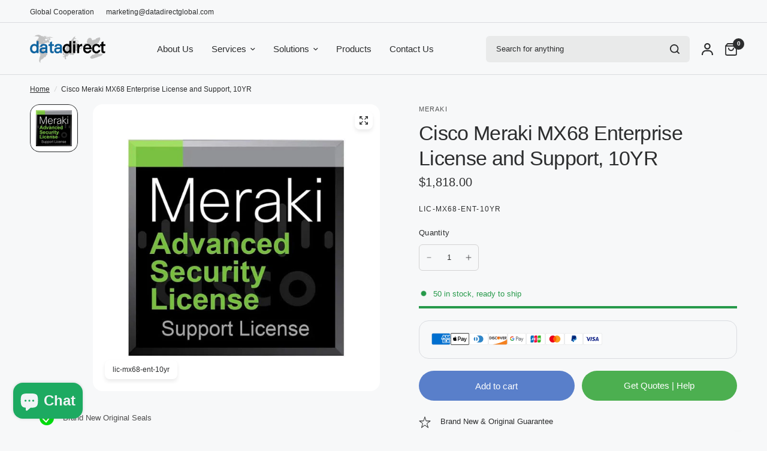

--- FILE ---
content_type: text/html; charset=utf-8
request_url: https://www.datadirectglobal.com/products/lic-mx68-ent-10yr
body_size: 43348
content:
<!doctype html><html class="no-js" lang="en" dir="ltr">
<head>

	

	<!-- Google Tag Manager -->
<script>(function(w,d,s,l,i){w[l]=w[l]||[];w[l].push({'gtm.start':
new Date().getTime(),event:'gtm.js'});var f=d.getElementsByTagName(s)[0],
j=d.createElement(s),dl=l!='dataLayer'?'&l='+l:'';j.async=true;j.src=
'https://www.googletagmanager.com/gtm.js?id=GTM-53ZWFJ3'+dl;f.parentNode.insertBefore(j,f);
})(window,document,'script','dataLayer','GTM-53ZWFJ3');</script>
<!-- End Google Tag Manager -->
	<meta charset="utf-8">
	<meta http-equiv="X-UA-Compatible" content="IE=edge,chrome=1">
	<meta name="viewport" content="width=device-width, initial-scale=1, maximum-scale=5, viewport-fit=cover">
	<meta name="theme-color" content="#f7f8f9">
	<link rel="canonical" href="https://www.datadirectglobal.com/products/lic-mx68-ent-10yr">
	<link rel="preconnect" href="https://cdn.shopify.com" crossorigin>
	<link rel="preload" as="style" href="//www.datadirectglobal.com/cdn/shop/t/38/assets/app.css?v=49289071304743079051762494324">
<link rel="preload" as="style" href="//www.datadirectglobal.com/cdn/shop/t/38/assets/product-grid.css?v=182556147575089601361762494324">
<link rel="preload" as="style" href="//www.datadirectglobal.com/cdn/shop/t/38/assets/product.css?v=150696307188284975921762494324">
<link rel="preload" as="image" href="//www.datadirectglobal.com/cdn/shop/products/MX12_5ea42a02-5c4b-4fcc-a01c-d00eb1396567.jpg?v=1693980442&width=345" imagesrcset="//www.datadirectglobal.com/cdn/shop/products/MX12_5ea42a02-5c4b-4fcc-a01c-d00eb1396567.jpg?v=1693980442&width=345 345w,//www.datadirectglobal.com/cdn/shop/products/MX12_5ea42a02-5c4b-4fcc-a01c-d00eb1396567.jpg?v=1693980442&width=610 610w,//www.datadirectglobal.com/cdn/shop/products/MX12_5ea42a02-5c4b-4fcc-a01c-d00eb1396567.jpg?v=1693980442&width=1220 1220w" imagesizes="auto">




<link rel="preload" as="script" href="//www.datadirectglobal.com/cdn/shop/t/38/assets/animations.min.js?v=147813703405119417831762494324">

<link rel="preload" as="script" href="//www.datadirectglobal.com/cdn/shop/t/38/assets/header.js?v=6094887744313169711762494324">
<link rel="preload" as="script" href="//www.datadirectglobal.com/cdn/shop/t/38/assets/vendor.min.js?v=3813312436454354751762494324">
<link rel="preload" as="script" href="//www.datadirectglobal.com/cdn/shop/t/38/assets/app.js?v=91368911961534120321762494324">

<script>
window.lazySizesConfig = window.lazySizesConfig || {};
window.lazySizesConfig.expand = 250;
window.lazySizesConfig.loadMode = 1;
window.lazySizesConfig.loadHidden = false;
</script>


	<link rel="icon" type="image/png" href="//www.datadirectglobal.com/cdn/shop/files/32-32_d092a6d4-cef6-4bd9-afc8-d7b1af4fd0f8.png?crop=center&height=32&v=1718603520&width=32">

	<title>
	Cisco Meraki MX68 Enterprise License and Support, 10YR &ndash; DATADIRECT GLOBAL LIMITED
	</title>

	
	<meta name="description" content="Cisco Meraki MX68 Enterprise License and Support, 10YR">
	


<meta property="og:site_name" content="DATADIRECT GLOBAL LIMITED">
<meta property="og:url" content="https://www.datadirectglobal.com/products/lic-mx68-ent-10yr">
<meta property="og:title" content="Cisco Meraki MX68 Enterprise License and Support, 10YR">
<meta property="og:type" content="product">
<meta property="og:description" content="Cisco Meraki MX68 Enterprise License and Support, 10YR"><meta property="og:image" content="http://www.datadirectglobal.com/cdn/shop/products/MX12_5ea42a02-5c4b-4fcc-a01c-d00eb1396567.jpg?v=1693980442">
  <meta property="og:image:secure_url" content="https://www.datadirectglobal.com/cdn/shop/products/MX12_5ea42a02-5c4b-4fcc-a01c-d00eb1396567.jpg?v=1693980442">
  <meta property="og:image:width" content="600">
  <meta property="og:image:height" content="600"><meta property="og:price:amount" content="1,818.00">
  <meta property="og:price:currency" content="USD"><meta name="twitter:card" content="summary_large_image">
<meta name="twitter:title" content="Cisco Meraki MX68 Enterprise License and Support, 10YR">
<meta name="twitter:description" content="Cisco Meraki MX68 Enterprise License and Support, 10YR">


	<link href="//www.datadirectglobal.com/cdn/shop/t/38/assets/app.css?v=49289071304743079051762494324" rel="stylesheet" type="text/css" media="all" />
	<link href="//www.datadirectglobal.com/cdn/shop/t/38/assets/product-grid.css?v=182556147575089601361762494324" rel="stylesheet" type="text/css" media="all" />

	<style data-shopify>
	




		

h1,h2,h3,h4,h5,h6,
	.h1,.h2,.h3,.h4,.h5,.h6,
	.logolink.text-logo,
	.heading-font,
	.h1-xlarge,
	.h1-large,
	blockquote p,
	blockquote span,
	.customer-addresses .my-address .address-index {
		font-style: normal;
		font-weight: 400;
		font-family: Helvetica, Arial, sans-serif;
	}
	body,
	.body-font,
	.thb-product-detail .product-title {
		font-style: normal;
		font-weight: 400;
		font-family: "system_ui", -apple-system, 'Segoe UI', Roboto, 'Helvetica Neue', 'Noto Sans', 'Liberation Sans', Arial, sans-serif, 'Apple Color Emoji', 'Segoe UI Emoji', 'Segoe UI Symbol', 'Noto Color Emoji';
	}
	:root {
		--mobile-swipe-width: calc(90vw - 15px);
		--grid-width: 1600px;
		--grid-width-row: 1700px;
		--font-body-scale: 1.0;
		--font-body-line-height-scale: 1.0;
		--font-body-letter-spacing: 0.0em;
		--font-announcement-scale: 1.0;
		--font-body-medium-weight: 500;
    --font-body-bold-weight: 700;
		--font-heading-scale: 1.0;
		--font-heading-line-height-scale: 1.0;
		--font-heading-letter-spacing: -0.02em;
		--font-navigation-scale: 1.0;
		--font-product-price-scale: 1.0;
		--font-product-title-scale: 1.0;
		--font-product-title-line-height-scale: 1.0;
		--button-letter-spacing: 0.0em;

		--block-border-radius: 16px;
		--button-border-radius: 25px;
		--input-border-radius: 6px;

		--bg-body: #f7f8f9;
		--bg-body-rgb: 247,248,249;
		--bg-body-darken: #eef0f2;
		--payment-terms-background-color: #f7f8f9;
		
		--color-body: #2c2d2e;
		--color-body-rgb: 44,45,46;
		--color-heading: #1a1c1d;
		--color-heading-rgb: 26,28,29;

		--color-accent: #597fca;
		--color-accent-hover: #3e6ac1;
		--color-accent-rgb: 89,127,202;
		--color-border: #DADCE0;
		--color-form-border: #D3D3D3;
		--color-overlay-rgb: 159,163,167;

		--shopify-accelerated-checkout-button-block-size: 50px;
		--shopify-accelerated-checkout-inline-alignment: center;
		--shopify-accelerated-checkout-skeleton-animation-duration: 0.25s;
		--shopify-accelerated-checkout-button-border-radius: 25px;

		--color-drawer-bg: #ffffff;
		--color-drawer-bg-rgb: 255,255,255;

		--color-announcement-bar-text: #ffffff;
		--color-announcement-bar-bg: #000000;

		--color-secondary-menu-text: #2c2d2e;
		--color-secondary-menu-bg: #f7f8f9;

		--color-header-bg: #f7f8f9;
		--color-header-bg-rgb: 247,248,249;
		--color-header-text: #2c2d2e;
		--color-header-text-rgb: 44,45,46;
		--color-header-links: #2c2d2e;
		--color-header-links-rgb: 44,45,46;
		--color-header-links-hover: #3f72e5;
		--color-header-links-hover-rgb: 63,114,229;
		--color-header-icons: #2c2d2e;
		--color-header-border: #E2E2E2;

		--solid-button-background: #2c2d2e;
		--solid-button-background-hover: #1b1b1c;
		--solid-button-label: #ffffff;
		--white-button-label: #2c2d2e;

		--color-price: #2c2d2e;
		--color-price-rgb: 44,45,46;
		--color-price-discounted: #C62A32;

		--color-star: #FFAA47;

		--color-inventory-instock: #279A4B;
		--color-inventory-lowstock: #e97f32;--block-shadows: 0px 4px 6px rgba(0, 0, 0, 0.08);--section-spacing-mobile: 50px;
		--section-spacing-desktop: 80px;--color-product-card-bg: rgba(0,0,0,0);--color-article-card-bg: #ffffff;--color-badge-text: #ffffff;
		--color-badge-sold-out: #6d6b6b;
		--color-badge-sale: #c62a32;
		--color-badge-preorder: #666666;
		--badge-corner-radius: 14px;


		--color-footer-heading: #FFFFFF;
		--color-footer-heading-rgb: 255,255,255;
		--color-footer-text: #DADCE0;
		--color-footer-text-rgb: 218,220,224;
		--color-footer-link: #aaaeb6;
		--color-footer-link-hover: #FFFFFF;
		--color-footer-border: #868d94;
		--color-footer-border-rgb: 134,141,148;
		--color-footer-bg: #2c2d2e;
	}
.badge[data-badge="new"]{
				background: #111111;
			}
		


</style>


	<script>
		window.theme = window.theme || {};
		theme = {
			settings: {
				money_with_currency_format:"\u003cspan class=money\u003e${{amount}}\u003c\/span\u003e",
				cart_drawer:false},
			routes: {
				root_url: '/',
				cart_url: '/cart',
				cart_add_url: '/cart/add',
				search_url: '/search',
				cart_change_url: '/cart/change',
				cart_update_url: '/cart/update',
				predictive_search_url: '/search/suggest',
			},
			variantStrings: {
        addToCart: `Add to cart`,
        soldOut: `Price on Request`,
        unavailable: `Unavailable`,
        preOrder: `Pre-order`,
      },
			strings: {
				requiresTerms: `You must agree with the terms and conditions of sales to check out`,
				shippingEstimatorNoResults: `Sorry, we do not ship to your address.`,
				shippingEstimatorOneResult: `There is one shipping rate for your address:`,
				shippingEstimatorMultipleResults: `There are several shipping rates for your address:`,
				shippingEstimatorError: `One or more error occurred while retrieving shipping rates:`
			}
		};
	</script>
	<!-- OutlinkStickyBtn CODE Start --><!-- OutlinkStickyBtn END --> <script>window.performance && window.performance.mark && window.performance.mark('shopify.content_for_header.start');</script><meta name="google-site-verification" content="H_8adprfnqarbzhxD7oy9csJyisIDlQge6cLHQIZtBM">
<meta id="shopify-digital-wallet" name="shopify-digital-wallet" content="/53735751844/digital_wallets/dialog">
<meta name="shopify-checkout-api-token" content="8e88764798a977d3ababe0f9dca37b41">
<meta id="in-context-paypal-metadata" data-shop-id="53735751844" data-venmo-supported="false" data-environment="production" data-locale="en_US" data-paypal-v4="true" data-currency="USD">
<link rel="alternate" type="application/json+oembed" href="https://www.datadirectglobal.com/products/lic-mx68-ent-10yr.oembed">
<script async="async" src="/checkouts/internal/preloads.js?locale=en-US"></script>
<script id="shopify-features" type="application/json">{"accessToken":"8e88764798a977d3ababe0f9dca37b41","betas":["rich-media-storefront-analytics"],"domain":"www.datadirectglobal.com","predictiveSearch":true,"shopId":53735751844,"locale":"en"}</script>
<script>var Shopify = Shopify || {};
Shopify.shop = "datadirect-global.myshopify.com";
Shopify.locale = "en";
Shopify.currency = {"active":"USD","rate":"1.0"};
Shopify.country = "US";
Shopify.theme = {"name":"1101","id":152268734691,"schema_name":"Vision","schema_version":"11.0.0","theme_store_id":2053,"role":"main"};
Shopify.theme.handle = "null";
Shopify.theme.style = {"id":null,"handle":null};
Shopify.cdnHost = "www.datadirectglobal.com/cdn";
Shopify.routes = Shopify.routes || {};
Shopify.routes.root = "/";</script>
<script type="module">!function(o){(o.Shopify=o.Shopify||{}).modules=!0}(window);</script>
<script>!function(o){function n(){var o=[];function n(){o.push(Array.prototype.slice.apply(arguments))}return n.q=o,n}var t=o.Shopify=o.Shopify||{};t.loadFeatures=n(),t.autoloadFeatures=n()}(window);</script>
<script id="shop-js-analytics" type="application/json">{"pageType":"product"}</script>
<script defer="defer" async type="module" src="//www.datadirectglobal.com/cdn/shopifycloud/shop-js/modules/v2/client.init-shop-cart-sync_BdyHc3Nr.en.esm.js"></script>
<script defer="defer" async type="module" src="//www.datadirectglobal.com/cdn/shopifycloud/shop-js/modules/v2/chunk.common_Daul8nwZ.esm.js"></script>
<script type="module">
  await import("//www.datadirectglobal.com/cdn/shopifycloud/shop-js/modules/v2/client.init-shop-cart-sync_BdyHc3Nr.en.esm.js");
await import("//www.datadirectglobal.com/cdn/shopifycloud/shop-js/modules/v2/chunk.common_Daul8nwZ.esm.js");

  window.Shopify.SignInWithShop?.initShopCartSync?.({"fedCMEnabled":true,"windoidEnabled":true});

</script>
<script>(function() {
  var isLoaded = false;
  function asyncLoad() {
    if (isLoaded) return;
    isLoaded = true;
    var urls = ["https:\/\/cdn.judge.me\/checkout_comment.js?shop=datadirect-global.myshopify.com"];
    for (var i = 0; i < urls.length; i++) {
      var s = document.createElement('script');
      s.type = 'text/javascript';
      s.async = true;
      s.src = urls[i];
      var x = document.getElementsByTagName('script')[0];
      x.parentNode.insertBefore(s, x);
    }
  };
  if(window.attachEvent) {
    window.attachEvent('onload', asyncLoad);
  } else {
    window.addEventListener('load', asyncLoad, false);
  }
})();</script>
<script id="__st">var __st={"a":53735751844,"offset":28800,"reqid":"2db1335c-82b4-46db-8a75-b989d60c7373-1769025857","pageurl":"www.datadirectglobal.com\/products\/lic-mx68-ent-10yr","u":"d24211fec42a","p":"product","rtyp":"product","rid":8144495902947};</script>
<script>window.ShopifyPaypalV4VisibilityTracking = true;</script>
<script id="form-persister">!function(){'use strict';const t='contact',e='new_comment',n=[[t,t],['blogs',e],['comments',e],[t,'customer']],o='password',r='form_key',c=['recaptcha-v3-token','g-recaptcha-response','h-captcha-response',o],s=()=>{try{return window.sessionStorage}catch{return}},i='__shopify_v',u=t=>t.elements[r],a=function(){const t=[...n].map((([t,e])=>`form[action*='/${t}']:not([data-nocaptcha='true']) input[name='form_type'][value='${e}']`)).join(',');var e;return e=t,()=>e?[...document.querySelectorAll(e)].map((t=>t.form)):[]}();function m(t){const e=u(t);a().includes(t)&&(!e||!e.value)&&function(t){try{if(!s())return;!function(t){const e=s();if(!e)return;const n=u(t);if(!n)return;const o=n.value;o&&e.removeItem(o)}(t);const e=Array.from(Array(32),(()=>Math.random().toString(36)[2])).join('');!function(t,e){u(t)||t.append(Object.assign(document.createElement('input'),{type:'hidden',name:r})),t.elements[r].value=e}(t,e),function(t,e){const n=s();if(!n)return;const r=[...t.querySelectorAll(`input[type='${o}']`)].map((({name:t})=>t)),u=[...c,...r],a={};for(const[o,c]of new FormData(t).entries())u.includes(o)||(a[o]=c);n.setItem(e,JSON.stringify({[i]:1,action:t.action,data:a}))}(t,e)}catch(e){console.error('failed to persist form',e)}}(t)}const f=t=>{if('true'===t.dataset.persistBound)return;const e=function(t,e){const n=function(t){return'function'==typeof t.submit?t.submit:HTMLFormElement.prototype.submit}(t).bind(t);return function(){let t;return()=>{t||(t=!0,(()=>{try{e(),n()}catch(t){(t=>{console.error('form submit failed',t)})(t)}})(),setTimeout((()=>t=!1),250))}}()}(t,(()=>{m(t)}));!function(t,e){if('function'==typeof t.submit&&'function'==typeof e)try{t.submit=e}catch{}}(t,e),t.addEventListener('submit',(t=>{t.preventDefault(),e()})),t.dataset.persistBound='true'};!function(){function t(t){const e=(t=>{const e=t.target;return e instanceof HTMLFormElement?e:e&&e.form})(t);e&&m(e)}document.addEventListener('submit',t),document.addEventListener('DOMContentLoaded',(()=>{const e=a();for(const t of e)f(t);var n;n=document.body,new window.MutationObserver((t=>{for(const e of t)if('childList'===e.type&&e.addedNodes.length)for(const t of e.addedNodes)1===t.nodeType&&'FORM'===t.tagName&&a().includes(t)&&f(t)})).observe(n,{childList:!0,subtree:!0,attributes:!1}),document.removeEventListener('submit',t)}))}()}();</script>
<script integrity="sha256-4kQ18oKyAcykRKYeNunJcIwy7WH5gtpwJnB7kiuLZ1E=" data-source-attribution="shopify.loadfeatures" defer="defer" src="//www.datadirectglobal.com/cdn/shopifycloud/storefront/assets/storefront/load_feature-a0a9edcb.js" crossorigin="anonymous"></script>
<script data-source-attribution="shopify.dynamic_checkout.dynamic.init">var Shopify=Shopify||{};Shopify.PaymentButton=Shopify.PaymentButton||{isStorefrontPortableWallets:!0,init:function(){window.Shopify.PaymentButton.init=function(){};var t=document.createElement("script");t.src="https://www.datadirectglobal.com/cdn/shopifycloud/portable-wallets/latest/portable-wallets.en.js",t.type="module",document.head.appendChild(t)}};
</script>
<script data-source-attribution="shopify.dynamic_checkout.buyer_consent">
  function portableWalletsHideBuyerConsent(e){var t=document.getElementById("shopify-buyer-consent"),n=document.getElementById("shopify-subscription-policy-button");t&&n&&(t.classList.add("hidden"),t.setAttribute("aria-hidden","true"),n.removeEventListener("click",e))}function portableWalletsShowBuyerConsent(e){var t=document.getElementById("shopify-buyer-consent"),n=document.getElementById("shopify-subscription-policy-button");t&&n&&(t.classList.remove("hidden"),t.removeAttribute("aria-hidden"),n.addEventListener("click",e))}window.Shopify?.PaymentButton&&(window.Shopify.PaymentButton.hideBuyerConsent=portableWalletsHideBuyerConsent,window.Shopify.PaymentButton.showBuyerConsent=portableWalletsShowBuyerConsent);
</script>
<script>
  function portableWalletsCleanup(e){e&&e.src&&console.error("Failed to load portable wallets script "+e.src);var t=document.querySelectorAll("shopify-accelerated-checkout .shopify-payment-button__skeleton, shopify-accelerated-checkout-cart .wallet-cart-button__skeleton"),e=document.getElementById("shopify-buyer-consent");for(let e=0;e<t.length;e++)t[e].remove();e&&e.remove()}function portableWalletsNotLoadedAsModule(e){e instanceof ErrorEvent&&"string"==typeof e.message&&e.message.includes("import.meta")&&"string"==typeof e.filename&&e.filename.includes("portable-wallets")&&(window.removeEventListener("error",portableWalletsNotLoadedAsModule),window.Shopify.PaymentButton.failedToLoad=e,"loading"===document.readyState?document.addEventListener("DOMContentLoaded",window.Shopify.PaymentButton.init):window.Shopify.PaymentButton.init())}window.addEventListener("error",portableWalletsNotLoadedAsModule);
</script>

<script type="module" src="https://www.datadirectglobal.com/cdn/shopifycloud/portable-wallets/latest/portable-wallets.en.js" onError="portableWalletsCleanup(this)" crossorigin="anonymous"></script>
<script nomodule>
  document.addEventListener("DOMContentLoaded", portableWalletsCleanup);
</script>

<script id='scb4127' type='text/javascript' async='' src='https://www.datadirectglobal.com/cdn/shopifycloud/privacy-banner/storefront-banner.js'></script><link id="shopify-accelerated-checkout-styles" rel="stylesheet" media="screen" href="https://www.datadirectglobal.com/cdn/shopifycloud/portable-wallets/latest/accelerated-checkout-backwards-compat.css" crossorigin="anonymous">
<style id="shopify-accelerated-checkout-cart">
        #shopify-buyer-consent {
  margin-top: 1em;
  display: inline-block;
  width: 100%;
}

#shopify-buyer-consent.hidden {
  display: none;
}

#shopify-subscription-policy-button {
  background: none;
  border: none;
  padding: 0;
  text-decoration: underline;
  font-size: inherit;
  cursor: pointer;
}

#shopify-subscription-policy-button::before {
  box-shadow: none;
}

      </style>

<script>window.performance && window.performance.mark && window.performance.mark('shopify.content_for_header.end');</script> <!-- Header hook for plugins -->

	<script>document.documentElement.className = document.documentElement.className.replace('no-js', 'js');</script>
	


<!-- BEGIN app block: shopify://apps/pagefly-page-builder/blocks/app-embed/83e179f7-59a0-4589-8c66-c0dddf959200 -->

<!-- BEGIN app snippet: pagefly-cro-ab-testing-main -->







<script>
  ;(function () {
    const url = new URL(window.location)
    const viewParam = url.searchParams.get('view')
    if (viewParam && viewParam.includes('variant-pf-')) {
      url.searchParams.set('pf_v', viewParam)
      url.searchParams.delete('view')
      window.history.replaceState({}, '', url)
    }
  })()
</script>



<script type='module'>
  
  window.PAGEFLY_CRO = window.PAGEFLY_CRO || {}

  window.PAGEFLY_CRO['data_debug'] = {
    original_template_suffix: "all_products",
    allow_ab_test: false,
    ab_test_start_time: 0,
    ab_test_end_time: 0,
    today_date_time: 1769025857000,
  }
  window.PAGEFLY_CRO['GA4'] = { enabled: false}
</script>

<!-- END app snippet -->








  <script src='https://cdn.shopify.com/extensions/019bb4f9-aed6-78a3-be91-e9d44663e6bf/pagefly-page-builder-215/assets/pagefly-helper.js' defer='defer'></script>

  <script src='https://cdn.shopify.com/extensions/019bb4f9-aed6-78a3-be91-e9d44663e6bf/pagefly-page-builder-215/assets/pagefly-general-helper.js' defer='defer'></script>

  <script src='https://cdn.shopify.com/extensions/019bb4f9-aed6-78a3-be91-e9d44663e6bf/pagefly-page-builder-215/assets/pagefly-snap-slider.js' defer='defer'></script>

  <script src='https://cdn.shopify.com/extensions/019bb4f9-aed6-78a3-be91-e9d44663e6bf/pagefly-page-builder-215/assets/pagefly-slideshow-v3.js' defer='defer'></script>

  <script src='https://cdn.shopify.com/extensions/019bb4f9-aed6-78a3-be91-e9d44663e6bf/pagefly-page-builder-215/assets/pagefly-slideshow-v4.js' defer='defer'></script>

  <script src='https://cdn.shopify.com/extensions/019bb4f9-aed6-78a3-be91-e9d44663e6bf/pagefly-page-builder-215/assets/pagefly-glider.js' defer='defer'></script>

  <script src='https://cdn.shopify.com/extensions/019bb4f9-aed6-78a3-be91-e9d44663e6bf/pagefly-page-builder-215/assets/pagefly-slideshow-v1-v2.js' defer='defer'></script>

  <script src='https://cdn.shopify.com/extensions/019bb4f9-aed6-78a3-be91-e9d44663e6bf/pagefly-page-builder-215/assets/pagefly-product-media.js' defer='defer'></script>

  <script src='https://cdn.shopify.com/extensions/019bb4f9-aed6-78a3-be91-e9d44663e6bf/pagefly-page-builder-215/assets/pagefly-product.js' defer='defer'></script>


<script id='pagefly-helper-data' type='application/json'>
  {
    "page_optimization": {
      "assets_prefetching": false
    },
    "elements_asset_mapper": {
      "Accordion": "https://cdn.shopify.com/extensions/019bb4f9-aed6-78a3-be91-e9d44663e6bf/pagefly-page-builder-215/assets/pagefly-accordion.js",
      "Accordion3": "https://cdn.shopify.com/extensions/019bb4f9-aed6-78a3-be91-e9d44663e6bf/pagefly-page-builder-215/assets/pagefly-accordion3.js",
      "CountDown": "https://cdn.shopify.com/extensions/019bb4f9-aed6-78a3-be91-e9d44663e6bf/pagefly-page-builder-215/assets/pagefly-countdown.js",
      "GMap1": "https://cdn.shopify.com/extensions/019bb4f9-aed6-78a3-be91-e9d44663e6bf/pagefly-page-builder-215/assets/pagefly-gmap.js",
      "GMap2": "https://cdn.shopify.com/extensions/019bb4f9-aed6-78a3-be91-e9d44663e6bf/pagefly-page-builder-215/assets/pagefly-gmap.js",
      "GMapBasicV2": "https://cdn.shopify.com/extensions/019bb4f9-aed6-78a3-be91-e9d44663e6bf/pagefly-page-builder-215/assets/pagefly-gmap.js",
      "GMapAdvancedV2": "https://cdn.shopify.com/extensions/019bb4f9-aed6-78a3-be91-e9d44663e6bf/pagefly-page-builder-215/assets/pagefly-gmap.js",
      "HTML.Video": "https://cdn.shopify.com/extensions/019bb4f9-aed6-78a3-be91-e9d44663e6bf/pagefly-page-builder-215/assets/pagefly-htmlvideo.js",
      "HTML.Video2": "https://cdn.shopify.com/extensions/019bb4f9-aed6-78a3-be91-e9d44663e6bf/pagefly-page-builder-215/assets/pagefly-htmlvideo2.js",
      "HTML.Video3": "https://cdn.shopify.com/extensions/019bb4f9-aed6-78a3-be91-e9d44663e6bf/pagefly-page-builder-215/assets/pagefly-htmlvideo2.js",
      "BackgroundVideo": "https://cdn.shopify.com/extensions/019bb4f9-aed6-78a3-be91-e9d44663e6bf/pagefly-page-builder-215/assets/pagefly-htmlvideo2.js",
      "Instagram": "https://cdn.shopify.com/extensions/019bb4f9-aed6-78a3-be91-e9d44663e6bf/pagefly-page-builder-215/assets/pagefly-instagram.js",
      "Instagram2": "https://cdn.shopify.com/extensions/019bb4f9-aed6-78a3-be91-e9d44663e6bf/pagefly-page-builder-215/assets/pagefly-instagram.js",
      "Insta3": "https://cdn.shopify.com/extensions/019bb4f9-aed6-78a3-be91-e9d44663e6bf/pagefly-page-builder-215/assets/pagefly-instagram3.js",
      "Tabs": "https://cdn.shopify.com/extensions/019bb4f9-aed6-78a3-be91-e9d44663e6bf/pagefly-page-builder-215/assets/pagefly-tab.js",
      "Tabs3": "https://cdn.shopify.com/extensions/019bb4f9-aed6-78a3-be91-e9d44663e6bf/pagefly-page-builder-215/assets/pagefly-tab3.js",
      "ProductBox": "https://cdn.shopify.com/extensions/019bb4f9-aed6-78a3-be91-e9d44663e6bf/pagefly-page-builder-215/assets/pagefly-cart.js",
      "FBPageBox2": "https://cdn.shopify.com/extensions/019bb4f9-aed6-78a3-be91-e9d44663e6bf/pagefly-page-builder-215/assets/pagefly-facebook.js",
      "FBLikeButton2": "https://cdn.shopify.com/extensions/019bb4f9-aed6-78a3-be91-e9d44663e6bf/pagefly-page-builder-215/assets/pagefly-facebook.js",
      "TwitterFeed2": "https://cdn.shopify.com/extensions/019bb4f9-aed6-78a3-be91-e9d44663e6bf/pagefly-page-builder-215/assets/pagefly-twitter.js",
      "Paragraph4": "https://cdn.shopify.com/extensions/019bb4f9-aed6-78a3-be91-e9d44663e6bf/pagefly-page-builder-215/assets/pagefly-paragraph4.js",

      "AliReviews": "https://cdn.shopify.com/extensions/019bb4f9-aed6-78a3-be91-e9d44663e6bf/pagefly-page-builder-215/assets/pagefly-3rd-elements.js",
      "BackInStock": "https://cdn.shopify.com/extensions/019bb4f9-aed6-78a3-be91-e9d44663e6bf/pagefly-page-builder-215/assets/pagefly-3rd-elements.js",
      "GloboBackInStock": "https://cdn.shopify.com/extensions/019bb4f9-aed6-78a3-be91-e9d44663e6bf/pagefly-page-builder-215/assets/pagefly-3rd-elements.js",
      "GrowaveWishlist": "https://cdn.shopify.com/extensions/019bb4f9-aed6-78a3-be91-e9d44663e6bf/pagefly-page-builder-215/assets/pagefly-3rd-elements.js",
      "InfiniteOptionsShopPad": "https://cdn.shopify.com/extensions/019bb4f9-aed6-78a3-be91-e9d44663e6bf/pagefly-page-builder-215/assets/pagefly-3rd-elements.js",
      "InkybayProductPersonalizer": "https://cdn.shopify.com/extensions/019bb4f9-aed6-78a3-be91-e9d44663e6bf/pagefly-page-builder-215/assets/pagefly-3rd-elements.js",
      "LimeSpot": "https://cdn.shopify.com/extensions/019bb4f9-aed6-78a3-be91-e9d44663e6bf/pagefly-page-builder-215/assets/pagefly-3rd-elements.js",
      "Loox": "https://cdn.shopify.com/extensions/019bb4f9-aed6-78a3-be91-e9d44663e6bf/pagefly-page-builder-215/assets/pagefly-3rd-elements.js",
      "Opinew": "https://cdn.shopify.com/extensions/019bb4f9-aed6-78a3-be91-e9d44663e6bf/pagefly-page-builder-215/assets/pagefly-3rd-elements.js",
      "Powr": "https://cdn.shopify.com/extensions/019bb4f9-aed6-78a3-be91-e9d44663e6bf/pagefly-page-builder-215/assets/pagefly-3rd-elements.js",
      "ProductReviews": "https://cdn.shopify.com/extensions/019bb4f9-aed6-78a3-be91-e9d44663e6bf/pagefly-page-builder-215/assets/pagefly-3rd-elements.js",
      "PushOwl": "https://cdn.shopify.com/extensions/019bb4f9-aed6-78a3-be91-e9d44663e6bf/pagefly-page-builder-215/assets/pagefly-3rd-elements.js",
      "ReCharge": "https://cdn.shopify.com/extensions/019bb4f9-aed6-78a3-be91-e9d44663e6bf/pagefly-page-builder-215/assets/pagefly-3rd-elements.js",
      "Rivyo": "https://cdn.shopify.com/extensions/019bb4f9-aed6-78a3-be91-e9d44663e6bf/pagefly-page-builder-215/assets/pagefly-3rd-elements.js",
      "TrackingMore": "https://cdn.shopify.com/extensions/019bb4f9-aed6-78a3-be91-e9d44663e6bf/pagefly-page-builder-215/assets/pagefly-3rd-elements.js",
      "Vitals": "https://cdn.shopify.com/extensions/019bb4f9-aed6-78a3-be91-e9d44663e6bf/pagefly-page-builder-215/assets/pagefly-3rd-elements.js",
      "Wiser": "https://cdn.shopify.com/extensions/019bb4f9-aed6-78a3-be91-e9d44663e6bf/pagefly-page-builder-215/assets/pagefly-3rd-elements.js"
    },
    "custom_elements_mapper": {
      "pf-click-action-element": "https://cdn.shopify.com/extensions/019bb4f9-aed6-78a3-be91-e9d44663e6bf/pagefly-page-builder-215/assets/pagefly-click-action-element.js",
      "pf-dialog-element": "https://cdn.shopify.com/extensions/019bb4f9-aed6-78a3-be91-e9d44663e6bf/pagefly-page-builder-215/assets/pagefly-dialog-element.js"
    }
  }
</script>


<!-- END app block --><script src="https://cdn.shopify.com/extensions/e8878072-2f6b-4e89-8082-94b04320908d/inbox-1254/assets/inbox-chat-loader.js" type="text/javascript" defer="defer"></script>
<link href="https://monorail-edge.shopifysvc.com" rel="dns-prefetch">
<script>(function(){if ("sendBeacon" in navigator && "performance" in window) {try {var session_token_from_headers = performance.getEntriesByType('navigation')[0].serverTiming.find(x => x.name == '_s').description;} catch {var session_token_from_headers = undefined;}var session_cookie_matches = document.cookie.match(/_shopify_s=([^;]*)/);var session_token_from_cookie = session_cookie_matches && session_cookie_matches.length === 2 ? session_cookie_matches[1] : "";var session_token = session_token_from_headers || session_token_from_cookie || "";function handle_abandonment_event(e) {var entries = performance.getEntries().filter(function(entry) {return /monorail-edge.shopifysvc.com/.test(entry.name);});if (!window.abandonment_tracked && entries.length === 0) {window.abandonment_tracked = true;var currentMs = Date.now();var navigation_start = performance.timing.navigationStart;var payload = {shop_id: 53735751844,url: window.location.href,navigation_start,duration: currentMs - navigation_start,session_token,page_type: "product"};window.navigator.sendBeacon("https://monorail-edge.shopifysvc.com/v1/produce", JSON.stringify({schema_id: "online_store_buyer_site_abandonment/1.1",payload: payload,metadata: {event_created_at_ms: currentMs,event_sent_at_ms: currentMs}}));}}window.addEventListener('pagehide', handle_abandonment_event);}}());</script>
<script id="web-pixels-manager-setup">(function e(e,d,r,n,o){if(void 0===o&&(o={}),!Boolean(null===(a=null===(i=window.Shopify)||void 0===i?void 0:i.analytics)||void 0===a?void 0:a.replayQueue)){var i,a;window.Shopify=window.Shopify||{};var t=window.Shopify;t.analytics=t.analytics||{};var s=t.analytics;s.replayQueue=[],s.publish=function(e,d,r){return s.replayQueue.push([e,d,r]),!0};try{self.performance.mark("wpm:start")}catch(e){}var l=function(){var e={modern:/Edge?\/(1{2}[4-9]|1[2-9]\d|[2-9]\d{2}|\d{4,})\.\d+(\.\d+|)|Firefox\/(1{2}[4-9]|1[2-9]\d|[2-9]\d{2}|\d{4,})\.\d+(\.\d+|)|Chrom(ium|e)\/(9{2}|\d{3,})\.\d+(\.\d+|)|(Maci|X1{2}).+ Version\/(15\.\d+|(1[6-9]|[2-9]\d|\d{3,})\.\d+)([,.]\d+|)( \(\w+\)|)( Mobile\/\w+|) Safari\/|Chrome.+OPR\/(9{2}|\d{3,})\.\d+\.\d+|(CPU[ +]OS|iPhone[ +]OS|CPU[ +]iPhone|CPU IPhone OS|CPU iPad OS)[ +]+(15[._]\d+|(1[6-9]|[2-9]\d|\d{3,})[._]\d+)([._]\d+|)|Android:?[ /-](13[3-9]|1[4-9]\d|[2-9]\d{2}|\d{4,})(\.\d+|)(\.\d+|)|Android.+Firefox\/(13[5-9]|1[4-9]\d|[2-9]\d{2}|\d{4,})\.\d+(\.\d+|)|Android.+Chrom(ium|e)\/(13[3-9]|1[4-9]\d|[2-9]\d{2}|\d{4,})\.\d+(\.\d+|)|SamsungBrowser\/([2-9]\d|\d{3,})\.\d+/,legacy:/Edge?\/(1[6-9]|[2-9]\d|\d{3,})\.\d+(\.\d+|)|Firefox\/(5[4-9]|[6-9]\d|\d{3,})\.\d+(\.\d+|)|Chrom(ium|e)\/(5[1-9]|[6-9]\d|\d{3,})\.\d+(\.\d+|)([\d.]+$|.*Safari\/(?![\d.]+ Edge\/[\d.]+$))|(Maci|X1{2}).+ Version\/(10\.\d+|(1[1-9]|[2-9]\d|\d{3,})\.\d+)([,.]\d+|)( \(\w+\)|)( Mobile\/\w+|) Safari\/|Chrome.+OPR\/(3[89]|[4-9]\d|\d{3,})\.\d+\.\d+|(CPU[ +]OS|iPhone[ +]OS|CPU[ +]iPhone|CPU IPhone OS|CPU iPad OS)[ +]+(10[._]\d+|(1[1-9]|[2-9]\d|\d{3,})[._]\d+)([._]\d+|)|Android:?[ /-](13[3-9]|1[4-9]\d|[2-9]\d{2}|\d{4,})(\.\d+|)(\.\d+|)|Mobile Safari.+OPR\/([89]\d|\d{3,})\.\d+\.\d+|Android.+Firefox\/(13[5-9]|1[4-9]\d|[2-9]\d{2}|\d{4,})\.\d+(\.\d+|)|Android.+Chrom(ium|e)\/(13[3-9]|1[4-9]\d|[2-9]\d{2}|\d{4,})\.\d+(\.\d+|)|Android.+(UC? ?Browser|UCWEB|U3)[ /]?(15\.([5-9]|\d{2,})|(1[6-9]|[2-9]\d|\d{3,})\.\d+)\.\d+|SamsungBrowser\/(5\.\d+|([6-9]|\d{2,})\.\d+)|Android.+MQ{2}Browser\/(14(\.(9|\d{2,})|)|(1[5-9]|[2-9]\d|\d{3,})(\.\d+|))(\.\d+|)|K[Aa][Ii]OS\/(3\.\d+|([4-9]|\d{2,})\.\d+)(\.\d+|)/},d=e.modern,r=e.legacy,n=navigator.userAgent;return n.match(d)?"modern":n.match(r)?"legacy":"unknown"}(),u="modern"===l?"modern":"legacy",c=(null!=n?n:{modern:"",legacy:""})[u],f=function(e){return[e.baseUrl,"/wpm","/b",e.hashVersion,"modern"===e.buildTarget?"m":"l",".js"].join("")}({baseUrl:d,hashVersion:r,buildTarget:u}),m=function(e){var d=e.version,r=e.bundleTarget,n=e.surface,o=e.pageUrl,i=e.monorailEndpoint;return{emit:function(e){var a=e.status,t=e.errorMsg,s=(new Date).getTime(),l=JSON.stringify({metadata:{event_sent_at_ms:s},events:[{schema_id:"web_pixels_manager_load/3.1",payload:{version:d,bundle_target:r,page_url:o,status:a,surface:n,error_msg:t},metadata:{event_created_at_ms:s}}]});if(!i)return console&&console.warn&&console.warn("[Web Pixels Manager] No Monorail endpoint provided, skipping logging."),!1;try{return self.navigator.sendBeacon.bind(self.navigator)(i,l)}catch(e){}var u=new XMLHttpRequest;try{return u.open("POST",i,!0),u.setRequestHeader("Content-Type","text/plain"),u.send(l),!0}catch(e){return console&&console.warn&&console.warn("[Web Pixels Manager] Got an unhandled error while logging to Monorail."),!1}}}}({version:r,bundleTarget:l,surface:e.surface,pageUrl:self.location.href,monorailEndpoint:e.monorailEndpoint});try{o.browserTarget=l,function(e){var d=e.src,r=e.async,n=void 0===r||r,o=e.onload,i=e.onerror,a=e.sri,t=e.scriptDataAttributes,s=void 0===t?{}:t,l=document.createElement("script"),u=document.querySelector("head"),c=document.querySelector("body");if(l.async=n,l.src=d,a&&(l.integrity=a,l.crossOrigin="anonymous"),s)for(var f in s)if(Object.prototype.hasOwnProperty.call(s,f))try{l.dataset[f]=s[f]}catch(e){}if(o&&l.addEventListener("load",o),i&&l.addEventListener("error",i),u)u.appendChild(l);else{if(!c)throw new Error("Did not find a head or body element to append the script");c.appendChild(l)}}({src:f,async:!0,onload:function(){if(!function(){var e,d;return Boolean(null===(d=null===(e=window.Shopify)||void 0===e?void 0:e.analytics)||void 0===d?void 0:d.initialized)}()){var d=window.webPixelsManager.init(e)||void 0;if(d){var r=window.Shopify.analytics;r.replayQueue.forEach((function(e){var r=e[0],n=e[1],o=e[2];d.publishCustomEvent(r,n,o)})),r.replayQueue=[],r.publish=d.publishCustomEvent,r.visitor=d.visitor,r.initialized=!0}}},onerror:function(){return m.emit({status:"failed",errorMsg:"".concat(f," has failed to load")})},sri:function(e){var d=/^sha384-[A-Za-z0-9+/=]+$/;return"string"==typeof e&&d.test(e)}(c)?c:"",scriptDataAttributes:o}),m.emit({status:"loading"})}catch(e){m.emit({status:"failed",errorMsg:(null==e?void 0:e.message)||"Unknown error"})}}})({shopId: 53735751844,storefrontBaseUrl: "https://www.datadirectglobal.com",extensionsBaseUrl: "https://extensions.shopifycdn.com/cdn/shopifycloud/web-pixels-manager",monorailEndpoint: "https://monorail-edge.shopifysvc.com/unstable/produce_batch",surface: "storefront-renderer",enabledBetaFlags: ["2dca8a86"],webPixelsConfigList: [{"id":"1519681763","configuration":"{\"focusDuration\":\"3\"}","eventPayloadVersion":"v1","runtimeContext":"STRICT","scriptVersion":"5267644d2647fc677b620ee257b1625c","type":"APP","apiClientId":1743893,"privacyPurposes":["ANALYTICS","SALE_OF_DATA"],"dataSharingAdjustments":{"protectedCustomerApprovalScopes":["read_customer_personal_data"]}},{"id":"1505886435","configuration":"{\"config\":\"{\\\"google_tag_ids\\\":[\\\"G-94Z5WSNFG9\\\",\\\"GT-KDTWVSBB\\\"],\\\"target_country\\\":\\\"US\\\",\\\"gtag_events\\\":[{\\\"type\\\":\\\"begin_checkout\\\",\\\"action_label\\\":[\\\"G-94Z5WSNFG9\\\",\\\"AW-436899882\\\/qDdeCNCIrNsDEKqgqtAB\\\"]},{\\\"type\\\":\\\"search\\\",\\\"action_label\\\":[\\\"G-94Z5WSNFG9\\\",\\\"AW-436899882\\\/rW99CNOIrNsDEKqgqtAB\\\"]},{\\\"type\\\":\\\"view_item\\\",\\\"action_label\\\":[\\\"G-94Z5WSNFG9\\\",\\\"AW-436899882\\\/R4VICMqIrNsDEKqgqtAB\\\",\\\"MC-SZFLSJV5SF\\\"]},{\\\"type\\\":\\\"purchase\\\",\\\"action_label\\\":[\\\"G-94Z5WSNFG9\\\",\\\"AW-436899882\\\/J9zaCMeIrNsDEKqgqtAB\\\",\\\"MC-SZFLSJV5SF\\\"]},{\\\"type\\\":\\\"page_view\\\",\\\"action_label\\\":[\\\"G-94Z5WSNFG9\\\",\\\"AW-436899882\\\/dfZQCMSIrNsDEKqgqtAB\\\",\\\"MC-SZFLSJV5SF\\\"]},{\\\"type\\\":\\\"add_payment_info\\\",\\\"action_label\\\":[\\\"G-94Z5WSNFG9\\\",\\\"AW-436899882\\\/FdI8CNaIrNsDEKqgqtAB\\\"]},{\\\"type\\\":\\\"add_to_cart\\\",\\\"action_label\\\":[\\\"G-94Z5WSNFG9\\\",\\\"AW-436899882\\\/3xsKCM2IrNsDEKqgqtAB\\\"]}],\\\"enable_monitoring_mode\\\":false}\"}","eventPayloadVersion":"v1","runtimeContext":"OPEN","scriptVersion":"b2a88bafab3e21179ed38636efcd8a93","type":"APP","apiClientId":1780363,"privacyPurposes":[],"dataSharingAdjustments":{"protectedCustomerApprovalScopes":["read_customer_address","read_customer_email","read_customer_name","read_customer_personal_data","read_customer_phone"]}},{"id":"468058339","configuration":"{\"pixel_id\":\"1042018169677597\",\"pixel_type\":\"facebook_pixel\"}","eventPayloadVersion":"v1","runtimeContext":"OPEN","scriptVersion":"ca16bc87fe92b6042fbaa3acc2fbdaa6","type":"APP","apiClientId":2329312,"privacyPurposes":["ANALYTICS","MARKETING","SALE_OF_DATA"],"dataSharingAdjustments":{"protectedCustomerApprovalScopes":["read_customer_address","read_customer_email","read_customer_name","read_customer_personal_data","read_customer_phone"]}},{"id":"67895523","eventPayloadVersion":"v1","runtimeContext":"LAX","scriptVersion":"1","type":"CUSTOM","privacyPurposes":["ANALYTICS"],"name":"Google Analytics tag (migrated)"},{"id":"shopify-app-pixel","configuration":"{}","eventPayloadVersion":"v1","runtimeContext":"STRICT","scriptVersion":"0450","apiClientId":"shopify-pixel","type":"APP","privacyPurposes":["ANALYTICS","MARKETING"]},{"id":"shopify-custom-pixel","eventPayloadVersion":"v1","runtimeContext":"LAX","scriptVersion":"0450","apiClientId":"shopify-pixel","type":"CUSTOM","privacyPurposes":["ANALYTICS","MARKETING"]}],isMerchantRequest: false,initData: {"shop":{"name":"DATADIRECT GLOBAL LIMITED","paymentSettings":{"currencyCode":"USD"},"myshopifyDomain":"datadirect-global.myshopify.com","countryCode":"HK","storefrontUrl":"https:\/\/www.datadirectglobal.com"},"customer":null,"cart":null,"checkout":null,"productVariants":[{"price":{"amount":1818.0,"currencyCode":"USD"},"product":{"title":"Cisco Meraki MX68 Enterprise License and Support, 10YR","vendor":"Meraki","id":"8144495902947","untranslatedTitle":"Cisco Meraki MX68 Enterprise License and Support, 10YR","url":"\/products\/lic-mx68-ent-10yr","type":"License"},"id":"43979839701219","image":{"src":"\/\/www.datadirectglobal.com\/cdn\/shop\/products\/MX12_5ea42a02-5c4b-4fcc-a01c-d00eb1396567.jpg?v=1693980442"},"sku":"LIC-MX68-ENT-10YR","title":"Default Title","untranslatedTitle":"Default Title"}],"purchasingCompany":null},},"https://www.datadirectglobal.com/cdn","fcfee988w5aeb613cpc8e4bc33m6693e112",{"modern":"","legacy":""},{"shopId":"53735751844","storefrontBaseUrl":"https:\/\/www.datadirectglobal.com","extensionBaseUrl":"https:\/\/extensions.shopifycdn.com\/cdn\/shopifycloud\/web-pixels-manager","surface":"storefront-renderer","enabledBetaFlags":"[\"2dca8a86\"]","isMerchantRequest":"false","hashVersion":"fcfee988w5aeb613cpc8e4bc33m6693e112","publish":"custom","events":"[[\"page_viewed\",{}],[\"product_viewed\",{\"productVariant\":{\"price\":{\"amount\":1818.0,\"currencyCode\":\"USD\"},\"product\":{\"title\":\"Cisco Meraki MX68 Enterprise License and Support, 10YR\",\"vendor\":\"Meraki\",\"id\":\"8144495902947\",\"untranslatedTitle\":\"Cisco Meraki MX68 Enterprise License and Support, 10YR\",\"url\":\"\/products\/lic-mx68-ent-10yr\",\"type\":\"License\"},\"id\":\"43979839701219\",\"image\":{\"src\":\"\/\/www.datadirectglobal.com\/cdn\/shop\/products\/MX12_5ea42a02-5c4b-4fcc-a01c-d00eb1396567.jpg?v=1693980442\"},\"sku\":\"LIC-MX68-ENT-10YR\",\"title\":\"Default Title\",\"untranslatedTitle\":\"Default Title\"}}]]"});</script><script>
  window.ShopifyAnalytics = window.ShopifyAnalytics || {};
  window.ShopifyAnalytics.meta = window.ShopifyAnalytics.meta || {};
  window.ShopifyAnalytics.meta.currency = 'USD';
  var meta = {"product":{"id":8144495902947,"gid":"gid:\/\/shopify\/Product\/8144495902947","vendor":"Meraki","type":"License","handle":"lic-mx68-ent-10yr","variants":[{"id":43979839701219,"price":181800,"name":"Cisco Meraki MX68 Enterprise License and Support, 10YR","public_title":null,"sku":"LIC-MX68-ENT-10YR"}],"remote":false},"page":{"pageType":"product","resourceType":"product","resourceId":8144495902947,"requestId":"2db1335c-82b4-46db-8a75-b989d60c7373-1769025857"}};
  for (var attr in meta) {
    window.ShopifyAnalytics.meta[attr] = meta[attr];
  }
</script>
<script class="analytics">
  (function () {
    var customDocumentWrite = function(content) {
      var jquery = null;

      if (window.jQuery) {
        jquery = window.jQuery;
      } else if (window.Checkout && window.Checkout.$) {
        jquery = window.Checkout.$;
      }

      if (jquery) {
        jquery('body').append(content);
      }
    };

    var hasLoggedConversion = function(token) {
      if (token) {
        return document.cookie.indexOf('loggedConversion=' + token) !== -1;
      }
      return false;
    }

    var setCookieIfConversion = function(token) {
      if (token) {
        var twoMonthsFromNow = new Date(Date.now());
        twoMonthsFromNow.setMonth(twoMonthsFromNow.getMonth() + 2);

        document.cookie = 'loggedConversion=' + token + '; expires=' + twoMonthsFromNow;
      }
    }

    var trekkie = window.ShopifyAnalytics.lib = window.trekkie = window.trekkie || [];
    if (trekkie.integrations) {
      return;
    }
    trekkie.methods = [
      'identify',
      'page',
      'ready',
      'track',
      'trackForm',
      'trackLink'
    ];
    trekkie.factory = function(method) {
      return function() {
        var args = Array.prototype.slice.call(arguments);
        args.unshift(method);
        trekkie.push(args);
        return trekkie;
      };
    };
    for (var i = 0; i < trekkie.methods.length; i++) {
      var key = trekkie.methods[i];
      trekkie[key] = trekkie.factory(key);
    }
    trekkie.load = function(config) {
      trekkie.config = config || {};
      trekkie.config.initialDocumentCookie = document.cookie;
      var first = document.getElementsByTagName('script')[0];
      var script = document.createElement('script');
      script.type = 'text/javascript';
      script.onerror = function(e) {
        var scriptFallback = document.createElement('script');
        scriptFallback.type = 'text/javascript';
        scriptFallback.onerror = function(error) {
                var Monorail = {
      produce: function produce(monorailDomain, schemaId, payload) {
        var currentMs = new Date().getTime();
        var event = {
          schema_id: schemaId,
          payload: payload,
          metadata: {
            event_created_at_ms: currentMs,
            event_sent_at_ms: currentMs
          }
        };
        return Monorail.sendRequest("https://" + monorailDomain + "/v1/produce", JSON.stringify(event));
      },
      sendRequest: function sendRequest(endpointUrl, payload) {
        // Try the sendBeacon API
        if (window && window.navigator && typeof window.navigator.sendBeacon === 'function' && typeof window.Blob === 'function' && !Monorail.isIos12()) {
          var blobData = new window.Blob([payload], {
            type: 'text/plain'
          });

          if (window.navigator.sendBeacon(endpointUrl, blobData)) {
            return true;
          } // sendBeacon was not successful

        } // XHR beacon

        var xhr = new XMLHttpRequest();

        try {
          xhr.open('POST', endpointUrl);
          xhr.setRequestHeader('Content-Type', 'text/plain');
          xhr.send(payload);
        } catch (e) {
          console.log(e);
        }

        return false;
      },
      isIos12: function isIos12() {
        return window.navigator.userAgent.lastIndexOf('iPhone; CPU iPhone OS 12_') !== -1 || window.navigator.userAgent.lastIndexOf('iPad; CPU OS 12_') !== -1;
      }
    };
    Monorail.produce('monorail-edge.shopifysvc.com',
      'trekkie_storefront_load_errors/1.1',
      {shop_id: 53735751844,
      theme_id: 152268734691,
      app_name: "storefront",
      context_url: window.location.href,
      source_url: "//www.datadirectglobal.com/cdn/s/trekkie.storefront.cd680fe47e6c39ca5d5df5f0a32d569bc48c0f27.min.js"});

        };
        scriptFallback.async = true;
        scriptFallback.src = '//www.datadirectglobal.com/cdn/s/trekkie.storefront.cd680fe47e6c39ca5d5df5f0a32d569bc48c0f27.min.js';
        first.parentNode.insertBefore(scriptFallback, first);
      };
      script.async = true;
      script.src = '//www.datadirectglobal.com/cdn/s/trekkie.storefront.cd680fe47e6c39ca5d5df5f0a32d569bc48c0f27.min.js';
      first.parentNode.insertBefore(script, first);
    };
    trekkie.load(
      {"Trekkie":{"appName":"storefront","development":false,"defaultAttributes":{"shopId":53735751844,"isMerchantRequest":null,"themeId":152268734691,"themeCityHash":"14786724659588289439","contentLanguage":"en","currency":"USD","eventMetadataId":"79d0bc7f-aefd-4f46-90c9-5eb0c56b43af"},"isServerSideCookieWritingEnabled":true,"monorailRegion":"shop_domain","enabledBetaFlags":["65f19447"]},"Session Attribution":{},"S2S":{"facebookCapiEnabled":true,"source":"trekkie-storefront-renderer","apiClientId":580111}}
    );

    var loaded = false;
    trekkie.ready(function() {
      if (loaded) return;
      loaded = true;

      window.ShopifyAnalytics.lib = window.trekkie;

      var originalDocumentWrite = document.write;
      document.write = customDocumentWrite;
      try { window.ShopifyAnalytics.merchantGoogleAnalytics.call(this); } catch(error) {};
      document.write = originalDocumentWrite;

      window.ShopifyAnalytics.lib.page(null,{"pageType":"product","resourceType":"product","resourceId":8144495902947,"requestId":"2db1335c-82b4-46db-8a75-b989d60c7373-1769025857","shopifyEmitted":true});

      var match = window.location.pathname.match(/checkouts\/(.+)\/(thank_you|post_purchase)/)
      var token = match? match[1]: undefined;
      if (!hasLoggedConversion(token)) {
        setCookieIfConversion(token);
        window.ShopifyAnalytics.lib.track("Viewed Product",{"currency":"USD","variantId":43979839701219,"productId":8144495902947,"productGid":"gid:\/\/shopify\/Product\/8144495902947","name":"Cisco Meraki MX68 Enterprise License and Support, 10YR","price":"1818.00","sku":"LIC-MX68-ENT-10YR","brand":"Meraki","variant":null,"category":"License","nonInteraction":true,"remote":false},undefined,undefined,{"shopifyEmitted":true});
      window.ShopifyAnalytics.lib.track("monorail:\/\/trekkie_storefront_viewed_product\/1.1",{"currency":"USD","variantId":43979839701219,"productId":8144495902947,"productGid":"gid:\/\/shopify\/Product\/8144495902947","name":"Cisco Meraki MX68 Enterprise License and Support, 10YR","price":"1818.00","sku":"LIC-MX68-ENT-10YR","brand":"Meraki","variant":null,"category":"License","nonInteraction":true,"remote":false,"referer":"https:\/\/www.datadirectglobal.com\/products\/lic-mx68-ent-10yr"});
      }
    });


        var eventsListenerScript = document.createElement('script');
        eventsListenerScript.async = true;
        eventsListenerScript.src = "//www.datadirectglobal.com/cdn/shopifycloud/storefront/assets/shop_events_listener-3da45d37.js";
        document.getElementsByTagName('head')[0].appendChild(eventsListenerScript);

})();</script>
  <script>
  if (!window.ga || (window.ga && typeof window.ga !== 'function')) {
    window.ga = function ga() {
      (window.ga.q = window.ga.q || []).push(arguments);
      if (window.Shopify && window.Shopify.analytics && typeof window.Shopify.analytics.publish === 'function') {
        window.Shopify.analytics.publish("ga_stub_called", {}, {sendTo: "google_osp_migration"});
      }
      console.error("Shopify's Google Analytics stub called with:", Array.from(arguments), "\nSee https://help.shopify.com/manual/promoting-marketing/pixels/pixel-migration#google for more information.");
    };
    if (window.Shopify && window.Shopify.analytics && typeof window.Shopify.analytics.publish === 'function') {
      window.Shopify.analytics.publish("ga_stub_initialized", {}, {sendTo: "google_osp_migration"});
    }
  }
</script>
<script
  defer
  src="https://www.datadirectglobal.com/cdn/shopifycloud/perf-kit/shopify-perf-kit-3.0.4.min.js"
  data-application="storefront-renderer"
  data-shop-id="53735751844"
  data-render-region="gcp-us-central1"
  data-page-type="product"
  data-theme-instance-id="152268734691"
  data-theme-name="Vision"
  data-theme-version="11.0.0"
  data-monorail-region="shop_domain"
  data-resource-timing-sampling-rate="10"
  data-shs="true"
  data-shs-beacon="true"
  data-shs-export-with-fetch="true"
  data-shs-logs-sample-rate="1"
  data-shs-beacon-endpoint="https://www.datadirectglobal.com/api/collect"
></script>
</head>
<body class="animations-true button-uppercase-false navigation-uppercase-false product-card-spacing-medium article-card-spacing-large compare-false template-product template-product">
	<a class="screen-reader-shortcut" href="#main-content">Skip to content</a>
	<div id="wrapper"><!-- BEGIN sections: header-group -->
<div id="shopify-section-sections--20040859156707__header-secondary-menu" class="shopify-section shopify-section-group-header-group header-secondary-menu-section"><link href="//www.datadirectglobal.com/cdn/shop/t/38/assets/subheader.css?v=157224127516459467691762494324" rel="stylesheet" type="text/css" media="all" /><aside class="subheader subheader-border--true">
	<div class="subheader--inner">
		<div class="subheader--left">
			<ul class="thb-full-menu" role="menubar"><li role="menuitem" class="" >
						<a href="/pages/contact-us" title="Global Cooperation">Global Cooperation</a></li><li role="menuitem" class="" >
						<a href="#" title="marketing@datadirectglobal.com">marketing@datadirectglobal.com</a></li></ul>
		</div>
		<div class="subheader--right"><ul class="social-links">
	
	
	
	
	
	
	
	
	
</ul>
<div class="no-js-hidden"></div>
		</div>
	</div>
</aside>


</div><div id="shopify-section-sections--20040859156707__header" class="shopify-section shopify-section-group-header-group header-section"><theme-header
  id="header"
  class="header style1 header--shadow-small transparent--false "
>
  <div class="header--inner"><div class="thb-header-mobile-left">
	<details class="mobile-toggle-wrapper">
	<summary class="mobile-toggle">
		<span></span>
		<span></span>
		<span></span>
	</summary><nav id="mobile-menu" class="mobile-menu-drawer" role="dialog" tabindex="-1">
	<div class="mobile-menu-drawer--inner"><ul class="mobile-menu"><li><a href="/pages/about-us" title="About Us">About Us</a></li><li><details class="link-container">
							<summary class="parent-link">Services<span class="link-forward"><svg width="8" height="14" viewBox="0 0 8 14" fill="none" xmlns="http://www.w3.org/2000/svg">
<path d="M0.999999 13L7 7L1 1" stroke="var(--color-header-links, --color-accent)" stroke-width="1.3" stroke-linecap="round" stroke-linejoin="round"/>
</svg></span></summary>
							<ul class="sub-menu">
								<li class="parent-link-back">
									<button class="parent-link-back--button"><span><svg width="6" height="10" viewBox="0 0 6 10" fill="none" xmlns="http://www.w3.org/2000/svg">
<path d="M5 9L1 5L5 1" stroke="var(--color-header-links, --color-accent)" stroke-width="1.3" stroke-linecap="round" stroke-linejoin="round"/>
</svg></span> Services</button>
								</li><li><details class="link-container">
													<summary>Distribution<span class="link-forward"><svg width="8" height="14" viewBox="0 0 8 14" fill="none" xmlns="http://www.w3.org/2000/svg">
<path d="M0.999999 13L7 7L1 1" stroke="var(--color-header-links, --color-accent)" stroke-width="1.3" stroke-linecap="round" stroke-linejoin="round"/>
</svg></span></summary>
													<ul class="sub-menu" tabindex="-1">
														<li class="parent-link-back">
															<button class="parent-link-back--button"><span><svg width="6" height="10" viewBox="0 0 6 10" fill="none" xmlns="http://www.w3.org/2000/svg">
<path d="M5 9L1 5L5 1" stroke="var(--color-header-links, --color-accent)" stroke-width="1.3" stroke-linecap="round" stroke-linejoin="round"/>
</svg></span> Services</button>
														</li><li>
																<a href="/pages/hardware-distribution" title="Hardware Distribution" role="menuitem">Hardware Distribution </a>
															</li><li>
																<a href="/pages/sd-wan-sase-equipment" title="SD-WAN &amp; SASE Equipment" role="menuitem">SD-WAN & SASE Equipment </a>
															</li><li>
																<a href="/pages/oem-relationship-management" title="OEM Relationship Management" role="menuitem">OEM Relationship Management </a>
															</li><li>
																<a href="/pages/equipment-staging" title="Equipment Staging" role="menuitem">Equipment Staging </a>
															</li><li>
																<a href="/pages/presales-support-demo-and-poc-services" title="Presales Support, Demo and POC Services" role="menuitem">Presales Support, Demo and POC Services </a>
															</li></ul>
												</details></li><li><details class="link-container">
													<summary>Supply Chain<span class="link-forward"><svg width="8" height="14" viewBox="0 0 8 14" fill="none" xmlns="http://www.w3.org/2000/svg">
<path d="M0.999999 13L7 7L1 1" stroke="var(--color-header-links, --color-accent)" stroke-width="1.3" stroke-linecap="round" stroke-linejoin="round"/>
</svg></span></summary>
													<ul class="sub-menu" tabindex="-1">
														<li class="parent-link-back">
															<button class="parent-link-back--button"><span><svg width="6" height="10" viewBox="0 0 6 10" fill="none" xmlns="http://www.w3.org/2000/svg">
<path d="M5 9L1 5L5 1" stroke="var(--color-header-links, --color-accent)" stroke-width="1.3" stroke-linecap="round" stroke-linejoin="round"/>
</svg></span> Services</button>
														</li><li>
																<a href="/pages/global-logistics" title="Global Logistics" role="menuitem">Global Logistics </a>
															</li><li>
																<a href="/pages/last-mile-logistics" title="Last Mile Logistics" role="menuitem">Last Mile Logistics </a>
															</li><li>
																<a href="/pages/lor-and-customs" title="IoR and Customs" role="menuitem">IoR and Customs </a>
															</li><li>
																<a href="/pages/warehousing" title="Warehousing" role="menuitem">Warehousing </a>
															</li></ul>
												</details></li><li><details class="link-container">
													<summary>Field Services<span class="link-forward"><svg width="8" height="14" viewBox="0 0 8 14" fill="none" xmlns="http://www.w3.org/2000/svg">
<path d="M0.999999 13L7 7L1 1" stroke="var(--color-header-links, --color-accent)" stroke-width="1.3" stroke-linecap="round" stroke-linejoin="round"/>
</svg></span></summary>
													<ul class="sub-menu" tabindex="-1">
														<li class="parent-link-back">
															<button class="parent-link-back--button"><span><svg width="6" height="10" viewBox="0 0 6 10" fill="none" xmlns="http://www.w3.org/2000/svg">
<path d="M5 9L1 5L5 1" stroke="var(--color-header-links, --color-accent)" stroke-width="1.3" stroke-linecap="round" stroke-linejoin="round"/>
</svg></span> Services</button>
														</li><li>
																<a href="/pages/services-at-customer-premises" title="Services at Customer Premises" role="menuitem">Services at Customer Premises </a>
															</li><li>
																<a href="/pages/wireless-network-installations" title="Wireless Network Installations" role="menuitem">Wireless Network Installations </a>
															</li><li>
																<a href="/pages/site-assessments-and-surveys" title="Site Assessments and Surveys" role="menuitem">Site Assessments and Surveys </a>
															</li><li>
																<a href="/pages/access-and-transport-technologies-testing" title="Access and Transport Technologies Testing" role="menuitem">Access and Transport Technologies Testing </a>
															</li><li>
																<a href="/pages/special-and-customised-services" title="Special and Customised Services" role="menuitem">Special and Customised Services </a>
															</li></ul>
												</details></li><li><details class="link-container">
													<summary>Maintenance and Support<span class="link-forward"><svg width="8" height="14" viewBox="0 0 8 14" fill="none" xmlns="http://www.w3.org/2000/svg">
<path d="M0.999999 13L7 7L1 1" stroke="var(--color-header-links, --color-accent)" stroke-width="1.3" stroke-linecap="round" stroke-linejoin="round"/>
</svg></span></summary>
													<ul class="sub-menu" tabindex="-1">
														<li class="parent-link-back">
															<button class="parent-link-back--button"><span><svg width="6" height="10" viewBox="0 0 6 10" fill="none" xmlns="http://www.w3.org/2000/svg">
<path d="M5 9L1 5L5 1" stroke="var(--color-header-links, --color-accent)" stroke-width="1.3" stroke-linecap="round" stroke-linejoin="round"/>
</svg></span> Services</button>
														</li><li>
																<a href="/pages/hardware-maintenance" title="Hardware Maintenance" role="menuitem">Hardware Maintenance </a>
															</li><li>
																<a href="/pages/spare-parts-management" title="Spare Parts Management" role="menuitem">Spare Parts Management </a>
															</li><li>
																<a href="/pages/on-site-technical-support" title="On-Site Technical Support" role="menuitem">On-Site Technical Support </a>
															</li><li>
																<a href="/pages/outsourced-help-desk" title="Outsourced Help Desk" role="menuitem">Outsourced Help Desk </a>
															</li></ul>
												</details></li>
<div class="mega-menu-promotions" style="--promotions-text-size: px; --promotions-text-width: % "></div>
									
					    </ul>
						</details></li><li><details class="link-container">
							<summary class="parent-link">Solutions<span class="link-forward"><svg width="8" height="14" viewBox="0 0 8 14" fill="none" xmlns="http://www.w3.org/2000/svg">
<path d="M0.999999 13L7 7L1 1" stroke="var(--color-header-links, --color-accent)" stroke-width="1.3" stroke-linecap="round" stroke-linejoin="round"/>
</svg></span></summary>
							<ul class="sub-menu">
								<li class="parent-link-back">
									<button class="parent-link-back--button"><span><svg width="6" height="10" viewBox="0 0 6 10" fill="none" xmlns="http://www.w3.org/2000/svg">
<path d="M5 9L1 5L5 1" stroke="var(--color-header-links, --color-accent)" stroke-width="1.3" stroke-linecap="round" stroke-linejoin="round"/>
</svg></span> Solutions</button>
								</li><li><a href="/pages/wireless-campus-network" title="Wireless Campus Network">Wireless Campus Network</a></li><li><a href="#" title=" Data Centre Networking"> Data Centre Networking</a></li><li><a href="#" title="Secure Access Service Edge">Secure Access Service Edge</a></li><li><a href="#" title="Wired Campus Network">Wired Campus Network</a></li>
<div class="mega-menu-promotions" style="--promotions-text-size: px; --promotions-text-width: % "></div>
									
					    </ul>
						</details></li><li><a href="/pages/hardware-distribution" title="Products">Products</a></li><li><a href="/pages/contact-us" title="Contact Us">Contact Us</a></li></ul><ul class="mobile-secondary-menu"><li class="">
			    <a href="/pages/contact-us" title="Global Cooperation">Global Cooperation</a>
			  </li><li class="">
			    <a href="#" title="marketing@datadirectglobal.com">marketing@datadirectglobal.com</a>
			  </li></ul><div class="thb-mobile-menu-footer"><a class="thb-mobile-account-link" href="/account/login" title="Login
"><svg width="19" height="20" viewBox="0 0 19 20" fill="none" xmlns="http://www.w3.org/2000/svg">
<path d="M9.47368 0C6.56842 0 4.21053 2.35789 4.21053 5.26316C4.21053 8.16842 6.56842 10.5263 9.47368 10.5263C12.3789 10.5263 14.7368 8.16842 14.7368 5.26316C14.7368 2.35789 12.3789 0 9.47368 0ZM9.47368 8.42105C7.72632 8.42105 6.31579 7.01053 6.31579 5.26316C6.31579 3.51579 7.72632 2.10526 9.47368 2.10526C11.2211 2.10526 12.6316 3.51579 12.6316 5.26316C12.6316 7.01053 11.2211 8.42105 9.47368 8.42105ZM18.9474 20V18.9474C18.9474 14.8737 15.6526 11.5789 11.5789 11.5789H7.36842C3.29474 11.5789 0 14.8737 0 18.9474V20H2.10526V18.9474C2.10526 16.0421 4.46316 13.6842 7.36842 13.6842H11.5789C14.4842 13.6842 16.8421 16.0421 16.8421 18.9474V20H18.9474Z" fill="var(--color-header-icons, --color-accent)"/>
</svg> Login
</a><div class="no-js-hidden"></div>
		</div>
	</div>
</nav>
<link rel="stylesheet" href="//www.datadirectglobal.com/cdn/shop/t/38/assets/mobile-menu.css?v=145268918413881177521762494324" media="print" onload="this.media='all'">
<noscript><link href="//www.datadirectglobal.com/cdn/shop/t/38/assets/mobile-menu.css?v=145268918413881177521762494324" rel="stylesheet" type="text/css" media="all" /></noscript>
</details>

</div>

	<a class="logolink" href="/">
		<img
			src="//www.datadirectglobal.com/cdn/shop/files/3_bd91585f-2b1d-4988-8f02-665ae68d64d8.png?v=1758505796"
			class="logoimg"
			alt="DATADIRECT GLOBAL LIMITED"
			width="433"
			height="162"
		><img
			src="//www.datadirectglobal.com/cdn/shop/files/3_bd91585f-2b1d-4988-8f02-665ae68d64d8.png?v=1758505796"
			class="logoimg logoimg--light"
			alt="DATADIRECT GLOBAL LIMITED"
			width="433"
			height="162"
		>
	</a>

<full-menu class="full-menu">
	<ul class="thb-full-menu" role="menubar"><li role="none" class="" >
		    <a role="menuitem" class="thb-full-menu--link" href="/pages/about-us">About Us</a></li><li role="none" class="menu-item-has-children menu-item-has-megamenu" data-item-title="Services">
		    <a role="menuitem" class="thb-full-menu--link" href="#">Services<svg width="8" height="6" viewBox="0 0 8 6" fill="none" xmlns="http://www.w3.org/2000/svg">
<path d="M6.75 1.5L3.75 4.5L0.75 1.5" stroke="var(--color-header-links, --color-accent)" stroke-width="1.1" stroke-linecap="round" stroke-linejoin="round"/>
</svg></a>
						<div class="sub-menu mega-menu-container" tabindex="-1">
  <ul class="mega-menu-columns mega-menu-columns--limited" tabindex="-1" style="--max-megamenu-columns: 5">
    
<li class="" role="none">
        <a href="#" class="thb-full-menu--link mega-menu-columns__heading" role="menuitem">Distribution</a><ul role="menu"><li class="" role="none">
                <a href="/pages/hardware-distribution" class="thb-full-menu--link" role="menuitem">Hardware Distribution</a>
              </li><li class="" role="none">
                <a href="/pages/sd-wan-sase-equipment" class="thb-full-menu--link" role="menuitem">SD-WAN & SASE Equipment</a>
              </li><li class="" role="none">
                <a href="/pages/oem-relationship-management" class="thb-full-menu--link" role="menuitem">OEM Relationship Management</a>
              </li><li class="" role="none">
                <a href="/pages/equipment-staging" class="thb-full-menu--link" role="menuitem">Equipment Staging</a>
              </li><li class="" role="none">
                <a href="/pages/presales-support-demo-and-poc-services" class="thb-full-menu--link" role="menuitem">Presales Support, Demo and POC Services</a>
              </li></ul></li><li class="" role="none">
        <a href="#" class="thb-full-menu--link mega-menu-columns__heading" role="menuitem">Supply Chain</a><ul role="menu"><li class="" role="none">
                <a href="/pages/global-logistics" class="thb-full-menu--link" role="menuitem">Global Logistics</a>
              </li><li class="" role="none">
                <a href="/pages/last-mile-logistics" class="thb-full-menu--link" role="menuitem">Last Mile Logistics</a>
              </li><li class="" role="none">
                <a href="/pages/lor-and-customs" class="thb-full-menu--link" role="menuitem">IoR and Customs</a>
              </li><li class="" role="none">
                <a href="/pages/warehousing" class="thb-full-menu--link" role="menuitem">Warehousing</a>
              </li></ul></li><li class="" role="none">
        <a href="#" class="thb-full-menu--link mega-menu-columns__heading" role="menuitem">Field Services</a><ul role="menu"><li class="" role="none">
                <a href="/pages/services-at-customer-premises" class="thb-full-menu--link" role="menuitem">Services at Customer Premises</a>
              </li><li class="" role="none">
                <a href="/pages/wireless-network-installations" class="thb-full-menu--link" role="menuitem">Wireless Network Installations</a>
              </li><li class="" role="none">
                <a href="/pages/site-assessments-and-surveys" class="thb-full-menu--link" role="menuitem">Site Assessments and Surveys</a>
              </li><li class="" role="none">
                <a href="/pages/access-and-transport-technologies-testing" class="thb-full-menu--link" role="menuitem">Access and Transport Technologies Testing</a>
              </li><li class="" role="none">
                <a href="/pages/special-and-customised-services" class="thb-full-menu--link" role="menuitem">Special and Customised Services</a>
              </li></ul></li><li class="" role="none">
        <a href="#" class="thb-full-menu--link mega-menu-columns__heading" role="menuitem">Maintenance and Support</a><ul role="menu"><li class="" role="none">
                <a href="/pages/hardware-maintenance" class="thb-full-menu--link" role="menuitem">Hardware Maintenance</a>
              </li><li class="" role="none">
                <a href="/pages/spare-parts-management" class="thb-full-menu--link" role="menuitem">Spare Parts Management</a>
              </li><li class="" role="none">
                <a href="/pages/on-site-technical-support" class="thb-full-menu--link" role="menuitem">On-Site Technical Support</a>
              </li><li class="" role="none">
                <a href="/pages/outsourced-help-desk" class="thb-full-menu--link" role="menuitem">Outsourced Help Desk</a>
              </li></ul></li>
</ul>
</div>
					
</li><li role="none" class="menu-item-has-children menu-item-has-megamenu" data-item-title="Solutions">
		    <a role="menuitem" class="thb-full-menu--link" href="#">Solutions<svg width="8" height="6" viewBox="0 0 8 6" fill="none" xmlns="http://www.w3.org/2000/svg">
<path d="M6.75 1.5L3.75 4.5L0.75 1.5" stroke="var(--color-header-links, --color-accent)" stroke-width="1.1" stroke-linecap="round" stroke-linejoin="round"/>
</svg></a>
						<div class="sub-menu mega-menu-container" tabindex="-1">
  <ul class="mega-menu-columns" tabindex="-1" style="--max-megamenu-columns: 4">
    
<li class="" role="none">
        <a href="/pages/wireless-campus-network" class="thb-full-menu--link mega-menu-columns__heading" role="menuitem">Wireless Campus Network</a></li><li class="" role="none">
        <a href="#" class="thb-full-menu--link mega-menu-columns__heading" role="menuitem"> Data Centre Networking</a></li><li class="" role="none">
        <a href="#" class="thb-full-menu--link mega-menu-columns__heading" role="menuitem">Secure Access Service Edge</a></li><li class="" role="none">
        <a href="#" class="thb-full-menu--link mega-menu-columns__heading" role="menuitem">Wired Campus Network</a></li>
</ul>
</div>
					
</li><li role="none" class="" >
		    <a role="menuitem" class="thb-full-menu--link" href="/pages/hardware-distribution">Products</a></li><li role="none" class="" >
		    <a role="menuitem" class="thb-full-menu--link" href="/pages/contact-us">Contact Us</a></li></ul>
	
</full-menu>

<div class="thb-secondary-area thb-header-right"><search-form class="searchform">
  <form role="search" method="get" action="/search">
    <fieldset class="searchform--form">
      <label for="header-search-input" class="visually-hidden">Search for anything</label>
      
      <input
        id="header-search-input"
        type="search"
        class="search-field"
        placeholder="Search for anything"
        value=""
        name="q"
        autocorrect="off"
        autocomplete="off"
        autocapitalize="off"
        spellcheck="false"
      >
      <button type="submit" class="thb-search-submit" aria-label="Search"><svg width="20" height="20" viewBox="0 0 20 20" fill="none" xmlns="http://www.w3.org/2000/svg">
<path d="M8.97208 0C4.0309 0 0 4.03029 0 8.97187C0 13.9135 4.03038 17.9437 8.97208 17.9437C11.0258 17.9437 12.9198 17.249 14.4348 16.0808L18.0149 19.6608C18.4672 20.1131 19.209 20.1131 19.6608 19.6608C20.1131 19.2085 20.1131 18.476 19.6608 18.0238L16.0714 14.4438C17.2422 12.9282 17.9436 11.0281 17.9436 8.97187C17.9436 4.0308 13.9138 0 8.97208 0ZM8.97208 2.3152C12.6618 2.3152 15.6284 5.2817 15.6284 8.97135C15.6284 12.661 12.6618 15.6275 8.97208 15.6275C5.28235 15.6275 2.31578 12.661 2.31578 8.97135C2.31578 5.2817 5.28235 2.3152 8.97208 2.3152Z" fill="var(--color-header-icons, --color-accent)"/>
</svg></button>
    <div class="thb-predictive-search" inert>
      <span class="loading-overlay"><svg aria-hidden="true" focusable="false" role="presentation" class="spinner" viewBox="0 0 66 66" xmlns="http://www.w3.org/2000/svg">
	<circle class="spinner-path" fill="none" stroke-width="6" cx="33" cy="33" r="30" stroke="var(--color-body)"></circle>
</svg></span>
    </div>
    </fieldset>
    <div class="searchform--click-capture"></div>
  </form>
</search-form><a class="thb-secondary-area-item thb-quick-search thb-quick-search--mobile-only" href="/search" title="Search"><svg width="20" height="20" viewBox="0 0 20 20" fill="none" xmlns="http://www.w3.org/2000/svg">
<path d="M8.97208 0C4.0309 0 0 4.03029 0 8.97187C0 13.9135 4.03038 17.9437 8.97208 17.9437C11.0258 17.9437 12.9198 17.249 14.4348 16.0808L18.0149 19.6608C18.4672 20.1131 19.209 20.1131 19.6608 19.6608C20.1131 19.2085 20.1131 18.476 19.6608 18.0238L16.0714 14.4438C17.2422 12.9282 17.9436 11.0281 17.9436 8.97187C17.9436 4.0308 13.9138 0 8.97208 0ZM8.97208 2.3152C12.6618 2.3152 15.6284 5.2817 15.6284 8.97135C15.6284 12.661 12.6618 15.6275 8.97208 15.6275C5.28235 15.6275 2.31578 12.661 2.31578 8.97135C2.31578 5.2817 5.28235 2.3152 8.97208 2.3152Z" fill="var(--color-header-icons, --color-accent)"/>
</svg></a><a class="thb-secondary-area-item thb-secondary-myaccount" href="/account/login" title="My Account"><svg width="19" height="20" viewBox="0 0 19 20" fill="none" xmlns="http://www.w3.org/2000/svg">
<path d="M9.47368 0C6.56842 0 4.21053 2.35789 4.21053 5.26316C4.21053 8.16842 6.56842 10.5263 9.47368 10.5263C12.3789 10.5263 14.7368 8.16842 14.7368 5.26316C14.7368 2.35789 12.3789 0 9.47368 0ZM9.47368 8.42105C7.72632 8.42105 6.31579 7.01053 6.31579 5.26316C6.31579 3.51579 7.72632 2.10526 9.47368 2.10526C11.2211 2.10526 12.6316 3.51579 12.6316 5.26316C12.6316 7.01053 11.2211 8.42105 9.47368 8.42105ZM18.9474 20V18.9474C18.9474 14.8737 15.6526 11.5789 11.5789 11.5789H7.36842C3.29474 11.5789 0 14.8737 0 18.9474V20H2.10526V18.9474C2.10526 16.0421 4.46316 13.6842 7.36842 13.6842H11.5789C14.4842 13.6842 16.8421 16.0421 16.8421 18.9474V20H18.9474Z" fill="var(--color-header-icons, --color-accent)"/>
</svg></a><a class="thb-secondary-area-item thb-secondary-cart" href="/cart" id="cart-drawer-toggle"><div class="thb-secondary-item-icon">
<svg width="20" height="21" viewBox="0 0 19 20" fill="transparent" xmlns="http://www.w3.org/2000/svg">
<path stroke="var(--color-header-icons, --color-body)" d="M1 4.58011L3.88304 1.09945V1H15.2164L18 4.58011M1 4.58011V17.2099C1 18.2044 1.89474 19 2.88889 19H16.1111C17.1053 19 18 18.2044 18 17.2099V4.58011M1 4.58011H18M13.3275 8.16022C13.3275 10.1492 11.6374 11.7403 9.54971 11.7403C7.46199 11.7403 5.67251 10.1492 5.67251 8.16022" stroke-width="1.8" stroke-linecap="round" stroke-linejoin="round"/>
</svg> <span class="thb-item-count">0</span></div></a>
</div>


</div><style data-shopify>:root {
    	--logo-height: 47px;
    	--logo-height-mobile: 37px;
    }
    
    .header-section {
    	position: static !important;
    }</style></theme-header><script src="//www.datadirectglobal.com/cdn/shop/t/38/assets/header.js?v=6094887744313169711762494324" type="text/javascript"></script><script type="application/ld+json">
  {
    "@context": "http://schema.org",
    "@type": "Organization",
    "name": "DATADIRECT GLOBAL LIMITED",
    
      "logo": "https:\/\/www.datadirectglobal.com\/cdn\/shop\/files\/3_bd91585f-2b1d-4988-8f02-665ae68d64d8.png?v=1758505796\u0026width=433",
    
    "sameAs": [
      "",
      "",
      "",
      "",
      "",
      "",
      "",
      "",
      ""
    ],
    "url": "https:\/\/www.datadirectglobal.com"
  }
</script>
</div><div id="shopify-section-sections--20040859156707__header-mobile-navigation" class="shopify-section shopify-section-group-header-group section-header-mobile-navigation"><link href="//www.datadirectglobal.com/cdn/shop/t/38/assets/header-mobile-navigation.css?v=35951404994774263111762494324" rel="stylesheet" type="text/css" media="all" /><div class="header-mobile-navigation" style="--color-bg: #f5f5f5; --color-bg-rgb: 245,245,245;  --color-links: #1a1c1d">
	<scroll-shadow>
		<ul><li>
					<a href="/pages/about-us" class="header-mobile-navigation--link" title="About Us">About Us</a>
				</li><li>
					<a href="/collections/all" class="header-mobile-navigation--link" title="Products">Products</a>
				</li><li>
					<a href="#" class="header-mobile-navigation--link" title="Solutions">Solutions</a>
				</li><li>
					<a href="/pages/contact-us" class="header-mobile-navigation--link" title="Contact Us">Contact Us</a>
				</li></ul>
	</scroll-shadow>
</div>

</div>
<!-- END sections: header-group --><!-- BEGIN sections: overlay-group -->

<!-- END sections: overlay-group --><div role="main" id="main-content">
			<div id="shopify-section-template--20040865972451__breadcrumbs" class="shopify-section breadcrumbs-section"><link href="//www.datadirectglobal.com/cdn/shop/t/38/assets/breadcrumbs.css?v=163464981376760254681762494324" rel="stylesheet" type="text/css" media="all" /><div class="row">
	<div class="small-12 columns">
		<scroll-shadow>
			<nav class="breadcrumbs" aria-label="breadcrumbs">
			  <a href="/" title="Home">Home</a>
			  
				
				
			  
			    <i>/</i>
			    Cisco Meraki MX68 Enterprise License and Support, 10YR
			  
			  
				
			  
				
				
			</nav>
		</scroll-shadow>
	</div>
</div>

</div><section id="shopify-section-template--20040865972451__main-product" class="shopify-section product-section"><link href="//www.datadirectglobal.com/cdn/shop/t/38/assets/product.css?v=150696307188284975921762494324" rel="stylesheet" type="text/css" media="all" /><div class="thb-product-detail product" data-handle="lic-mx68-ent-10yr">
  <div class="row">
		<div class="small-12 columns">
			<div class="product-grid-container">
				<div class="product-gallery-sticky">
			    <div class="product-gallery-container thumbnails-left" id="MediaGallery-template--20040865972451__main-product">
						<div class="product-image-container">
			        <product-slider id="Product-Slider" class="product-images static-dots product-images--fullwidth-mobile-true product-images--prevnext-mobile-true" data-captions="true" data-hide-variants="false"><div
  id="Slide-template--20040865972451__main-product-32724862992611"
  class="product-images__slide is-active"
  data-media-id="template--20040865972451__main-product-32724862992611"
  
>
<div class="product-single__media product-single__media-image aspect-ratio aspect-ratio--adapt" id="Media-Thumbnails-template--20040865972451__main-product-32724862992611" style="--padding-bottom: 100.0%;"><a
          href="//www.datadirectglobal.com/cdn/shop/products/MX12_5ea42a02-5c4b-4fcc-a01c-d00eb1396567.jpg?v=1693980442"
          class="product-single__media-zoom"
          data-msrc="//www.datadirectglobal.com/cdn/shop/products/MX12_5ea42a02-5c4b-4fcc-a01c-d00eb1396567.jpg?v=1693980442&width=20"
          data-h="600"
          data-w="600"
          target="_blank"
          tabindex="-1"
          title="Zoom"
          
          title="lic-mx68-ent-10yr"
          
          data-index=""
        ><svg width="20" height="20" viewBox="0 0 20 20" fill="none" xmlns="http://www.w3.org/2000/svg">
<path d="M13.125 3.75H16.25V6.875" stroke="var(--color-body)" stroke-width="1.3" stroke-linecap="round" stroke-linejoin="round"/>
<path d="M11.875 8.125L16.25 3.75" stroke="var(--color-body)" stroke-width="1.3" stroke-linecap="round" stroke-linejoin="round"/>
<path d="M6.875 16.25H3.75V13.125" stroke="var(--color-body)" stroke-width="1.3" stroke-linecap="round" stroke-linejoin="round"/>
<path d="M8.125 11.875L3.75 16.25" stroke="var(--color-body)" stroke-width="1.3" stroke-linecap="round" stroke-linejoin="round"/>
<path d="M16.25 13.125V16.25H13.125" stroke="var(--color-body)" stroke-width="1.3" stroke-linecap="round" stroke-linejoin="round"/>
<path d="M11.875 11.875L16.25 16.25" stroke="var(--color-body)" stroke-width="1.3" stroke-linecap="round" stroke-linejoin="round"/>
<path d="M3.75 6.875V3.75H6.875" stroke="var(--color-body)" stroke-width="1.3" stroke-linecap="round" stroke-linejoin="round"/>
<path d="M8.125 8.125L3.75 3.75" stroke="var(--color-body)" stroke-width="1.3" stroke-linecap="round" stroke-linejoin="round"/>
</svg></a>
<img class="lazyload " width="600" height="600" data-sizes="auto" src="//www.datadirectglobal.com/cdn/shop/products/MX12_5ea42a02-5c4b-4fcc-a01c-d00eb1396567.jpg?v=1693980442&width=20" data-srcset="//www.datadirectglobal.com/cdn/shop/products/MX12_5ea42a02-5c4b-4fcc-a01c-d00eb1396567.jpg?v=1693980442&width=345 345w,//www.datadirectglobal.com/cdn/shop/products/MX12_5ea42a02-5c4b-4fcc-a01c-d00eb1396567.jpg?v=1693980442&width=610 610w,//www.datadirectglobal.com/cdn/shop/products/MX12_5ea42a02-5c4b-4fcc-a01c-d00eb1396567.jpg?v=1693980442&width=1220 1220w" fetchpriority="high" alt="lic-mx68-ent-10yr"  />
<span class="figcaption">lic-mx68-ent-10yr</span></div>
    
</div></product-slider>
							<scroll-shadow>
								<div id="Product-Thumbnails" class="product-thumbnail-container" data-hide-variants="false"><div
  id="Thumb-template--20040865972451__main-product-32724862992611"
  class="product-thumbnail is-active is-initial-selected"
  
>
<img class="lazyload " width="600" height="600" data-sizes="auto" src="//www.datadirectglobal.com/cdn/shop/products/MX12_5ea42a02-5c4b-4fcc-a01c-d00eb1396567.jpg?v=1693980442&width=20" data-srcset="//www.datadirectglobal.com/cdn/shop/products/MX12_5ea42a02-5c4b-4fcc-a01c-d00eb1396567.jpg?v=1693980442&width=160 160w" fetchpriority="auto" alt="lic-mx68-ent-10yr"  />
</div></div>
							</scroll-shadow>
						</div>
			    </div><link href="//www.datadirectglobal.com/cdn/shop/t/38/assets/info-box.css?v=77278554945091631521762494324" rel="stylesheet" type="text/css" media="all" /><div class="product--infobox-container">
							<div class="product--infobox" style="--info-box-bg: #f7f8f9;--info-box-color: #4d4d4d;">
								
								<span class="product--infobox-image">
<img class="lazyload " width="200" height="200" data-sizes="auto" src="//www.datadirectglobal.com/cdn/shop/files/1_b276795b-105e-4224-a285-2847e9a6c63e.png?crop=center&height=20&v=1726278013&width=20" data-srcset="//www.datadirectglobal.com/cdn/shop/files/1_b276795b-105e-4224-a285-2847e9a6c63e.png?v=1726278013&width=24 24w,//www.datadirectglobal.com/cdn/shop/files/1_b276795b-105e-4224-a285-2847e9a6c63e.png?v=1726278013&width=48 48w" fetchpriority="auto" alt="" style="object-position: 50.0% 50.0%;" />
</span><span>Brand New Original Seals</span>
								</div>
							<div class="product--infobox" style="--info-box-bg: #f7f8f9;--info-box-color: #4d4d4d;">
								
								<span class="product--infobox-image">
<img class="lazyload " width="48" height="48" data-sizes="auto" src="//www.datadirectglobal.com/cdn/shop/files/zb.jpg?crop=center&height=20&v=1731487611&width=20" data-srcset="//www.datadirectglobal.com/cdn/shop/files/zb.jpg?v=1731487611&width=24 24w,//www.datadirectglobal.com/cdn/shop/files/zb.jpg?v=1731487611&width=48 48w" fetchpriority="auto" alt="" style="object-position: 50.0% 50.0%;" />
</span><span>Warranty : Meraki Official 1 Year</span>
								</div></div></div>
		    <div class="product-information">
					<div id="ProductInfo-template--20040865972451__main-product" class="product-information--inner">
<p class="product--text style_vendor" >Meraki</p>
<div class="product-title-container" >
      <h1 class="product-title">Cisco Meraki MX68 Enterprise License and Support, 10YR</h1>
      <div class="product-price-container">
        <div class="no-js-hidden" id="price-template--20040865972451__main-product">
          
<span class="price">
		
<ins><span class="amount "><span class=money>$1,818.00</span></span></ins>
	<small class="unit-price  hidden">
		<span></span>
    <span class="unit-price-separator">/</span>
		<span>
    </span>
	</small><span class="badges">


</span>
	
</span>

        </div></div><form method="post" action="/cart/add" id="product-form-installment" accept-charset="UTF-8" class="installment" enctype="multipart/form-data"><input type="hidden" name="form_type" value="product" /><input type="hidden" name="utf8" value="✓" /><input type="hidden" name="id" value="43979839701219">
          
<input type="hidden" name="product-id" value="8144495902947" /><input type="hidden" name="section-id" value="template--20040865972451__main-product" /></form></div>
<div class="product-sku product--text subheading" id="sku-template--20040865972451__main-product" >LIC-MX68-ENT-10YR</div>
<noscript class="product-form__noscript-wrapper-template--20040865972451__main-product">
      <div class="product-form__input hidden">
        <label for="Variants-template--20040865972451__main-product">Product variants</label>
        <div class="select">
          <select name="id" id="Variants-template--20040865972451__main-product" class="select__select" form="product-form-template--20040865972451__main-product"><option
                selected="selected"
                
                value="43979839701219"
              >
                Default Title

                - $1,818.00
              </option></select>
        </div>
      </div>
    </noscript>
<div
      id="quantity-template--20040865972451__main-product"
      
    >
      <label class="form__label quantity__label">Quantity</label>
      <quantity-selector class="quantity">
        <button class="minus" type="button" aria-label="Decrease quantity for Cisco Meraki MX68 Enterprise License and Support, 10YR">
          <svg width="8" height="2" viewBox="0 0 8 2" fill="none" xmlns="http://www.w3.org/2000/svg">
<path d="M1 1H7" stroke="var(--color-body)" stroke-linecap="round" stroke-linejoin="round"/>
</svg>
        </button>
        <input
          type="number"
          id="Quantity-template--20040865972451__main-product"
          name="quantity"
          class="qty quantity__input"
          value="1"
          data-min="1"
          min="1"
          
          step="1"
          form="product-form-template--20040865972451__main-product"
          aria-label="Quantity for Cisco Meraki MX68 Enterprise License and Support, 10YR"
        >
        <button class="plus" type="button" aria-label="Increase quantity for Cisco Meraki MX68 Enterprise License and Support, 10YR"><svg width="10" height="10" viewBox="0 0 10 10" fill="none" xmlns="http://www.w3.org/2000/svg">
<path d="M1 5H9" stroke="var(--color-body)" stroke-linecap="round" stroke-linejoin="round"/>
<path d="M5 1V9" stroke="var(--color-body)" stroke-linecap="round" stroke-linejoin="round"/>
</svg></button>
      </quantity-selector>
    </div>
<div id="inventory-template--20040865972451__main-product" class="product-inventory-notice--wrapper" >
	
		
<div class="product-inventory-notice product-inventory-notice--normal">
				<div class="product-inventory-notice--text"><div class="product-inventory-notice--pulse"></div>
					50 in stock, ready to ship
				</div><div class="product-inventory-notice--bar" style="--inventory-scale:1"><span></span></div>
			</div>
		
	
</div>


<div class="product--payment-security product--payment-security-has-border" style="--block-image-width: 30px" >
      <div><div class="product--payment-security-payment-icons"><figure><svg class="payment-icons__icon" xmlns="http://www.w3.org/2000/svg" role="img" aria-labelledby="pi-american_express" viewBox="0 0 38 24" width="38" height="24"><title id="pi-american_express">American Express</title><path fill="#000" d="M35 0H3C1.3 0 0 1.3 0 3v18c0 1.7 1.4 3 3 3h32c1.7 0 3-1.3 3-3V3c0-1.7-1.4-3-3-3Z" opacity=".07"/><path fill="#006FCF" d="M35 1c1.1 0 2 .9 2 2v18c0 1.1-.9 2-2 2H3c-1.1 0-2-.9-2-2V3c0-1.1.9-2 2-2h32Z"/><path fill="#FFF" d="M22.012 19.936v-8.421L37 11.528v2.326l-1.732 1.852L37 17.573v2.375h-2.766l-1.47-1.622-1.46 1.628-9.292-.02Z"/><path fill="#006FCF" d="M23.013 19.012v-6.57h5.572v1.513h-3.768v1.028h3.678v1.488h-3.678v1.01h3.768v1.531h-5.572Z"/><path fill="#006FCF" d="m28.557 19.012 3.083-3.289-3.083-3.282h2.386l1.884 2.083 1.89-2.082H37v.051l-3.017 3.23L37 18.92v.093h-2.307l-1.917-2.103-1.898 2.104h-2.321Z"/><path fill="#FFF" d="M22.71 4.04h3.614l1.269 2.881V4.04h4.46l.77 2.159.771-2.159H37v8.421H19l3.71-8.421Z"/><path fill="#006FCF" d="m23.395 4.955-2.916 6.566h2l.55-1.315h2.98l.55 1.315h2.05l-2.904-6.566h-2.31Zm.25 3.777.875-2.09.873 2.09h-1.748Z"/><path fill="#006FCF" d="M28.581 11.52V4.953l2.811.01L32.84 9l1.456-4.046H37v6.565l-1.74.016v-4.51l-1.644 4.494h-1.59L30.35 7.01v4.51h-1.768Z"/></svg>
</figure><figure><svg class="payment-icons__icon" version="1.1" xmlns="http://www.w3.org/2000/svg" role="img" x="0" y="0" width="38" height="24" viewBox="0 0 165.521 105.965" xml:space="preserve" aria-labelledby="pi-apple_pay"><title id="pi-apple_pay">Apple Pay</title><path fill="#000" d="M150.698 0H14.823c-.566 0-1.133 0-1.698.003-.477.004-.953.009-1.43.022-1.039.028-2.087.09-3.113.274a10.51 10.51 0 0 0-2.958.975 9.932 9.932 0 0 0-4.35 4.35 10.463 10.463 0 0 0-.975 2.96C.113 9.611.052 10.658.024 11.696a70.22 70.22 0 0 0-.022 1.43C0 13.69 0 14.256 0 14.823v76.318c0 .567 0 1.132.002 1.699.003.476.009.953.022 1.43.028 1.036.09 2.084.275 3.11a10.46 10.46 0 0 0 .974 2.96 9.897 9.897 0 0 0 1.83 2.52 9.874 9.874 0 0 0 2.52 1.83c.947.483 1.917.79 2.96.977 1.025.183 2.073.245 3.112.273.477.011.953.017 1.43.02.565.004 1.132.004 1.698.004h135.875c.565 0 1.132 0 1.697-.004.476-.002.952-.009 1.431-.02 1.037-.028 2.085-.09 3.113-.273a10.478 10.478 0 0 0 2.958-.977 9.955 9.955 0 0 0 4.35-4.35c.483-.947.789-1.917.974-2.96.186-1.026.246-2.074.274-3.11.013-.477.02-.954.022-1.43.004-.567.004-1.132.004-1.699V14.824c0-.567 0-1.133-.004-1.699a63.067 63.067 0 0 0-.022-1.429c-.028-1.038-.088-2.085-.274-3.112a10.4 10.4 0 0 0-.974-2.96 9.94 9.94 0 0 0-4.35-4.35A10.52 10.52 0 0 0 156.939.3c-1.028-.185-2.076-.246-3.113-.274a71.417 71.417 0 0 0-1.431-.022C151.83 0 151.263 0 150.698 0z" /><path fill="#FFF" d="M150.698 3.532l1.672.003c.452.003.905.008 1.36.02.793.022 1.719.065 2.583.22.75.135 1.38.34 1.984.648a6.392 6.392 0 0 1 2.804 2.807c.306.6.51 1.226.645 1.983.154.854.197 1.783.218 2.58.013.45.019.9.02 1.36.005.557.005 1.113.005 1.671v76.318c0 .558 0 1.114-.004 1.682-.002.45-.008.9-.02 1.35-.022.796-.065 1.725-.221 2.589a6.855 6.855 0 0 1-.645 1.975 6.397 6.397 0 0 1-2.808 2.807c-.6.306-1.228.511-1.971.645-.881.157-1.847.2-2.574.22-.457.01-.912.017-1.379.019-.555.004-1.113.004-1.669.004H14.801c-.55 0-1.1 0-1.66-.004a74.993 74.993 0 0 1-1.35-.018c-.744-.02-1.71-.064-2.584-.22a6.938 6.938 0 0 1-1.986-.65 6.337 6.337 0 0 1-1.622-1.18 6.355 6.355 0 0 1-1.178-1.623 6.935 6.935 0 0 1-.646-1.985c-.156-.863-.2-1.788-.22-2.578a66.088 66.088 0 0 1-.02-1.355l-.003-1.327V14.474l.002-1.325a66.7 66.7 0 0 1 .02-1.357c.022-.792.065-1.717.222-2.587a6.924 6.924 0 0 1 .646-1.981c.304-.598.7-1.144 1.18-1.623a6.386 6.386 0 0 1 1.624-1.18 6.96 6.96 0 0 1 1.98-.646c.865-.155 1.792-.198 2.586-.22.452-.012.905-.017 1.354-.02l1.677-.003h135.875" /><g><g><path fill="#000" d="M43.508 35.77c1.404-1.755 2.356-4.112 2.105-6.52-2.054.102-4.56 1.355-6.012 3.112-1.303 1.504-2.456 3.959-2.156 6.266 2.306.2 4.61-1.152 6.063-2.858" /><path fill="#000" d="M45.587 39.079c-3.35-.2-6.196 1.9-7.795 1.9-1.6 0-4.049-1.8-6.698-1.751-3.447.05-6.645 2-8.395 5.1-3.598 6.2-.95 15.4 2.55 20.45 1.699 2.5 3.747 5.25 6.445 5.151 2.55-.1 3.549-1.65 6.647-1.65 3.097 0 3.997 1.65 6.696 1.6 2.798-.05 4.548-2.5 6.247-5 1.95-2.85 2.747-5.6 2.797-5.75-.05-.05-5.396-2.101-5.446-8.251-.05-5.15 4.198-7.6 4.398-7.751-2.399-3.548-6.147-3.948-7.447-4.048" /></g><g><path fill="#000" d="M78.973 32.11c7.278 0 12.347 5.017 12.347 12.321 0 7.33-5.173 12.373-12.529 12.373h-8.058V69.62h-5.822V32.11h14.062zm-8.24 19.807h6.68c5.07 0 7.954-2.729 7.954-7.46 0-4.73-2.885-7.434-7.928-7.434h-6.706v14.894z" /><path fill="#000" d="M92.764 61.847c0-4.809 3.665-7.564 10.423-7.98l7.252-.442v-2.08c0-3.04-2.001-4.704-5.562-4.704-2.938 0-5.07 1.507-5.51 3.82h-5.252c.157-4.86 4.731-8.395 10.918-8.395 6.654 0 10.995 3.483 10.995 8.89v18.663h-5.38v-4.497h-.13c-1.534 2.937-4.914 4.782-8.579 4.782-5.406 0-9.175-3.222-9.175-8.057zm17.675-2.417v-2.106l-6.472.416c-3.64.234-5.536 1.585-5.536 3.95 0 2.288 1.975 3.77 5.068 3.77 3.95 0 6.94-2.522 6.94-6.03z" /><path fill="#000" d="M120.975 79.652v-4.496c.364.051 1.247.103 1.715.103 2.573 0 4.029-1.09 4.913-3.899l.52-1.663-9.852-27.293h6.082l6.863 22.146h.13l6.862-22.146h5.927l-10.216 28.67c-2.34 6.577-5.017 8.735-10.683 8.735-.442 0-1.872-.052-2.261-.157z" /></g></g></svg>
</figure><figure><svg class="payment-icons__icon" viewBox="0 0 38 24" xmlns="http://www.w3.org/2000/svg" role="img" width="38" height="24" aria-labelledby="pi-diners_club"><title id="pi-diners_club">Diners Club</title><path opacity=".07" d="M35 0H3C1.3 0 0 1.3 0 3v18c0 1.7 1.4 3 3 3h32c1.7 0 3-1.3 3-3V3c0-1.7-1.4-3-3-3z"/><path fill="#fff" d="M35 1c1.1 0 2 .9 2 2v18c0 1.1-.9 2-2 2H3c-1.1 0-2-.9-2-2V3c0-1.1.9-2 2-2h32"/><path d="M12 12v3.7c0 .3-.2.3-.5.2-1.9-.8-3-3.3-2.3-5.4.4-1.1 1.2-2 2.3-2.4.4-.2.5-.1.5.2V12zm2 0V8.3c0-.3 0-.3.3-.2 2.1.8 3.2 3.3 2.4 5.4-.4 1.1-1.2 2-2.3 2.4-.4.2-.4.1-.4-.2V12zm7.2-7H13c3.8 0 6.8 3.1 6.8 7s-3 7-6.8 7h8.2c3.8 0 6.8-3.1 6.8-7s-3-7-6.8-7z" fill="#3086C8"/></svg></figure><figure><svg class="payment-icons__icon" viewBox="0 0 38 24" width="38" height="24" role="img" aria-labelledby="pi-discover" fill="none" xmlns="http://www.w3.org/2000/svg"><title id="pi-discover">Discover</title><path fill="#000" opacity=".07" d="M35 0H3C1.3 0 0 1.3 0 3v18c0 1.7 1.4 3 3 3h32c1.7 0 3-1.3 3-3V3c0-1.7-1.4-3-3-3z"/><path d="M35 1c1.1 0 2 .9 2 2v18c0 1.1-.9 2-2 2H3c-1.1 0-2-.9-2-2V3c0-1.1.9-2 2-2h32z" fill="#fff"/><path d="M3.57 7.16H2v5.5h1.57c.83 0 1.43-.2 1.96-.63.63-.52 1-1.3 1-2.11-.01-1.63-1.22-2.76-2.96-2.76zm1.26 4.14c-.34.3-.77.44-1.47.44h-.29V8.1h.29c.69 0 1.11.12 1.47.44.37.33.59.84.59 1.37 0 .53-.22 1.06-.59 1.39zm2.19-4.14h1.07v5.5H7.02v-5.5zm3.69 2.11c-.64-.24-.83-.4-.83-.69 0-.35.34-.61.8-.61.32 0 .59.13.86.45l.56-.73c-.46-.4-1.01-.61-1.62-.61-.97 0-1.72.68-1.72 1.58 0 .76.35 1.15 1.35 1.51.42.15.63.25.74.31.21.14.32.34.32.57 0 .45-.35.78-.83.78-.51 0-.92-.26-1.17-.73l-.69.67c.49.73 1.09 1.05 1.9 1.05 1.11 0 1.9-.74 1.9-1.81.02-.89-.35-1.29-1.57-1.74zm1.92.65c0 1.62 1.27 2.87 2.9 2.87.46 0 .86-.09 1.34-.32v-1.26c-.43.43-.81.6-1.29.6-1.08 0-1.85-.78-1.85-1.9 0-1.06.79-1.89 1.8-1.89.51 0 .9.18 1.34.62V7.38c-.47-.24-.86-.34-1.32-.34-1.61 0-2.92 1.28-2.92 2.88zm12.76.94l-1.47-3.7h-1.17l2.33 5.64h.58l2.37-5.64h-1.16l-1.48 3.7zm3.13 1.8h3.04v-.93h-1.97v-1.48h1.9v-.93h-1.9V8.1h1.97v-.94h-3.04v5.5zm7.29-3.87c0-1.03-.71-1.62-1.95-1.62h-1.59v5.5h1.07v-2.21h.14l1.48 2.21h1.32l-1.73-2.32c.81-.17 1.26-.72 1.26-1.56zm-2.16.91h-.31V8.03h.33c.67 0 1.03.28 1.03.82 0 .55-.36.85-1.05.85z" fill="#231F20"/><path d="M20.16 12.86a2.931 2.931 0 100-5.862 2.931 2.931 0 000 5.862z" fill="url(#pi-paint0_linear)"/><path opacity=".65" d="M20.16 12.86a2.931 2.931 0 100-5.862 2.931 2.931 0 000 5.862z" fill="url(#pi-paint1_linear)"/><path d="M36.57 7.506c0-.1-.07-.15-.18-.15h-.16v.48h.12v-.19l.14.19h.14l-.16-.2c.06-.01.1-.06.1-.13zm-.2.07h-.02v-.13h.02c.06 0 .09.02.09.06 0 .05-.03.07-.09.07z" fill="#231F20"/><path d="M36.41 7.176c-.23 0-.42.19-.42.42 0 .23.19.42.42.42.23 0 .42-.19.42-.42 0-.23-.19-.42-.42-.42zm0 .77c-.18 0-.34-.15-.34-.35 0-.19.15-.35.34-.35.18 0 .33.16.33.35 0 .19-.15.35-.33.35z" fill="#231F20"/><path d="M37 12.984S27.09 19.873 8.976 23h26.023a2 2 0 002-1.984l.024-3.02L37 12.985z" fill="#F48120"/><defs><linearGradient id="pi-paint0_linear" x1="21.657" y1="12.275" x2="19.632" y2="9.104" gradientUnits="userSpaceOnUse"><stop stop-color="#F89F20"/><stop offset=".25" stop-color="#F79A20"/><stop offset=".533" stop-color="#F68D20"/><stop offset=".62" stop-color="#F58720"/><stop offset=".723" stop-color="#F48120"/><stop offset="1" stop-color="#F37521"/></linearGradient><linearGradient id="pi-paint1_linear" x1="21.338" y1="12.232" x2="18.378" y2="6.446" gradientUnits="userSpaceOnUse"><stop stop-color="#F58720"/><stop offset=".359" stop-color="#E16F27"/><stop offset=".703" stop-color="#D4602C"/><stop offset=".982" stop-color="#D05B2E"/></linearGradient></defs></svg></figure><figure><svg class="payment-icons__icon" xmlns="http://www.w3.org/2000/svg" role="img" viewBox="0 0 38 24" width="38" height="24" aria-labelledby="pi-google_pay"><title id="pi-google_pay">Google Pay</title><path d="M35 0H3C1.3 0 0 1.3 0 3v18c0 1.7 1.4 3 3 3h32c1.7 0 3-1.3 3-3V3c0-1.7-1.4-3-3-3z" fill="#000" opacity=".07"/><path d="M35 1c1.1 0 2 .9 2 2v18c0 1.1-.9 2-2 2H3c-1.1 0-2-.9-2-2V3c0-1.1.9-2 2-2h32" fill="#FFF"/><path d="M18.093 11.976v3.2h-1.018v-7.9h2.691a2.447 2.447 0 0 1 1.747.692 2.28 2.28 0 0 1 .11 3.224l-.11.116c-.47.447-1.098.69-1.747.674l-1.673-.006zm0-3.732v2.788h1.698c.377.012.741-.135 1.005-.404a1.391 1.391 0 0 0-1.005-2.354l-1.698-.03zm6.484 1.348c.65-.03 1.286.188 1.778.613.445.43.682 1.03.65 1.649v3.334h-.969v-.766h-.049a1.93 1.93 0 0 1-1.673.931 2.17 2.17 0 0 1-1.496-.533 1.667 1.667 0 0 1-.613-1.324 1.606 1.606 0 0 1 .613-1.336 2.746 2.746 0 0 1 1.698-.515c.517-.02 1.03.093 1.49.331v-.208a1.134 1.134 0 0 0-.417-.901 1.416 1.416 0 0 0-.98-.368 1.545 1.545 0 0 0-1.319.717l-.895-.564a2.488 2.488 0 0 1 2.182-1.06zM23.29 13.52a.79.79 0 0 0 .337.662c.223.176.5.269.785.263.429-.001.84-.17 1.146-.472.305-.286.478-.685.478-1.103a2.047 2.047 0 0 0-1.324-.374 1.716 1.716 0 0 0-1.03.294.883.883 0 0 0-.392.73zm9.286-3.75l-3.39 7.79h-1.048l1.281-2.728-2.224-5.062h1.103l1.612 3.885 1.569-3.885h1.097z" fill="#5F6368"/><path d="M13.986 11.284c0-.308-.024-.616-.073-.92h-4.29v1.747h2.451a2.096 2.096 0 0 1-.9 1.373v1.134h1.464a4.433 4.433 0 0 0 1.348-3.334z" fill="#4285F4"/><path d="M9.629 15.721a4.352 4.352 0 0 0 3.01-1.097l-1.466-1.14a2.752 2.752 0 0 1-4.094-1.44H5.577v1.17a4.53 4.53 0 0 0 4.052 2.507z" fill="#34A853"/><path d="M7.079 12.05a2.709 2.709 0 0 1 0-1.735v-1.17H5.577a4.505 4.505 0 0 0 0 4.075l1.502-1.17z" fill="#FBBC04"/><path d="M9.629 8.44a2.452 2.452 0 0 1 1.74.68l1.3-1.293a4.37 4.37 0 0 0-3.065-1.183 4.53 4.53 0 0 0-4.027 2.5l1.502 1.171a2.715 2.715 0 0 1 2.55-1.875z" fill="#EA4335"/></svg>
</figure><figure><svg class="payment-icons__icon" width="38" height="24" role="img" aria-labelledby="pi-jcb" viewBox="0 0 38 24" xmlns="http://www.w3.org/2000/svg"><title id="pi-jcb">JCB</title><g fill="none" fill-rule="evenodd"><g fill-rule="nonzero"><path d="M35 0H3C1.3 0 0 1.3 0 3v18c0 1.7 1.4 3 3 3h32c1.7 0 3-1.3 3-3V3c0-1.7-1.4-3-3-3z" fill="#000" opacity=".07"/><path d="M35 1c1.1 0 2 .9 2 2v18c0 1.1-.9 2-2 2H3c-1.1 0-2-.9-2-2V3c0-1.1.9-2 2-2h32" fill="#FFF"/></g><path d="M11.5 5H15v11.5a2.5 2.5 0 0 1-2.5 2.5H9V7.5A2.5 2.5 0 0 1 11.5 5z" fill="#006EBC"/><path d="M18.5 5H22v11.5a2.5 2.5 0 0 1-2.5 2.5H16V7.5A2.5 2.5 0 0 1 18.5 5z" fill="#F00036"/><path d="M25.5 5H29v11.5a2.5 2.5 0 0 1-2.5 2.5H23V7.5A2.5 2.5 0 0 1 25.5 5z" fill="#2AB419"/><path d="M10.755 14.5c-1.06 0-2.122-.304-2.656-.987l.78-.676c.068 1.133 3.545 1.24 3.545-.19V9.5h1.802v3.147c0 .728-.574 1.322-1.573 1.632-.466.144-1.365.221-1.898.221zm8.116 0c-.674 0-1.388-.107-1.965-.366-.948-.425-1.312-1.206-1.3-2.199.012-1.014.436-1.782 1.468-2.165 1.319-.49 3.343-.261 3.926.27v.972c-.572-.521-1.958-.898-2.919-.46-.494.226-.737.917-.744 1.448-.006.56.245 1.252.744 1.497.953.467 2.39.04 2.919-.441v1.01c-.358.255-1.253.434-2.129.434zm8.679-2.587c.37-.235.582-.567.582-1.005 0-.438-.116-.687-.348-.939-.206-.207-.58-.469-1.238-.469H23v5h3.546c.696 0 1.097-.23 1.315-.415.283-.25.426-.53.426-.96 0-.431-.155-.908-.737-1.212zm-1.906-.281h-1.428v-1.444h1.495c.956 0 .944 1.444-.067 1.444zm.288 2.157h-1.716v-1.513h1.716c.986 0 1.083 1.513 0 1.513z" fill="#FFF" fill-rule="nonzero"/></g></svg></figure><figure><svg class="payment-icons__icon" viewBox="0 0 38 24" xmlns="http://www.w3.org/2000/svg" role="img" width="38" height="24" aria-labelledby="pi-master"><title id="pi-master">Mastercard</title><path opacity=".07" d="M35 0H3C1.3 0 0 1.3 0 3v18c0 1.7 1.4 3 3 3h32c1.7 0 3-1.3 3-3V3c0-1.7-1.4-3-3-3z"/><path fill="#fff" d="M35 1c1.1 0 2 .9 2 2v18c0 1.1-.9 2-2 2H3c-1.1 0-2-.9-2-2V3c0-1.1.9-2 2-2h32"/><circle fill="#EB001B" cx="15" cy="12" r="7"/><circle fill="#F79E1B" cx="23" cy="12" r="7"/><path fill="#FF5F00" d="M22 12c0-2.4-1.2-4.5-3-5.7-1.8 1.3-3 3.4-3 5.7s1.2 4.5 3 5.7c1.8-1.2 3-3.3 3-5.7z"/></svg></figure><figure><svg class="payment-icons__icon" viewBox="0 0 38 24" xmlns="http://www.w3.org/2000/svg" width="38" height="24" role="img" aria-labelledby="pi-paypal"><title id="pi-paypal">PayPal</title><path opacity=".07" d="M35 0H3C1.3 0 0 1.3 0 3v18c0 1.7 1.4 3 3 3h32c1.7 0 3-1.3 3-3V3c0-1.7-1.4-3-3-3z"/><path fill="#fff" d="M35 1c1.1 0 2 .9 2 2v18c0 1.1-.9 2-2 2H3c-1.1 0-2-.9-2-2V3c0-1.1.9-2 2-2h32"/><path fill="#003087" d="M23.9 8.3c.2-1 0-1.7-.6-2.3-.6-.7-1.7-1-3.1-1h-4.1c-.3 0-.5.2-.6.5L14 15.6c0 .2.1.4.3.4H17l.4-3.4 1.8-2.2 4.7-2.1z"/><path fill="#3086C8" d="M23.9 8.3l-.2.2c-.5 2.8-2.2 3.8-4.6 3.8H18c-.3 0-.5.2-.6.5l-.6 3.9-.2 1c0 .2.1.4.3.4H19c.3 0 .5-.2.5-.4v-.1l.4-2.4v-.1c0-.2.3-.4.5-.4h.3c2.1 0 3.7-.8 4.1-3.2.2-1 .1-1.8-.4-2.4-.1-.5-.3-.7-.5-.8z"/><path fill="#012169" d="M23.3 8.1c-.1-.1-.2-.1-.3-.1-.1 0-.2 0-.3-.1-.3-.1-.7-.1-1.1-.1h-3c-.1 0-.2 0-.2.1-.2.1-.3.2-.3.4l-.7 4.4v.1c0-.3.3-.5.6-.5h1.3c2.5 0 4.1-1 4.6-3.8v-.2c-.1-.1-.3-.2-.5-.2h-.1z"/></svg></figure><figure><svg class="payment-icons__icon" viewBox="0 0 38 24" xmlns="http://www.w3.org/2000/svg" role="img" width="38" height="24" aria-labelledby="pi-visa"><title id="pi-visa">Visa</title><path opacity=".07" d="M35 0H3C1.3 0 0 1.3 0 3v18c0 1.7 1.4 3 3 3h32c1.7 0 3-1.3 3-3V3c0-1.7-1.4-3-3-3z"/><path fill="#fff" d="M35 1c1.1 0 2 .9 2 2v18c0 1.1-.9 2-2 2H3c-1.1 0-2-.9-2-2V3c0-1.1.9-2 2-2h32"/><path d="M28.3 10.1H28c-.4 1-.7 1.5-1 3h1.9c-.3-1.5-.3-2.2-.6-3zm2.9 5.9h-1.7c-.1 0-.1 0-.2-.1l-.2-.9-.1-.2h-2.4c-.1 0-.2 0-.2.2l-.3.9c0 .1-.1.1-.1.1h-2.1l.2-.5L27 8.7c0-.5.3-.7.8-.7h1.5c.1 0 .2 0 .2.2l1.4 6.5c.1.4.2.7.2 1.1.1.1.1.1.1.2zm-13.4-.3l.4-1.8c.1 0 .2.1.2.1.7.3 1.4.5 2.1.4.2 0 .5-.1.7-.2.5-.2.5-.7.1-1.1-.2-.2-.5-.3-.8-.5-.4-.2-.8-.4-1.1-.7-1.2-1-.8-2.4-.1-3.1.6-.4.9-.8 1.7-.8 1.2 0 2.5 0 3.1.2h.1c-.1.6-.2 1.1-.4 1.7-.5-.2-1-.4-1.5-.4-.3 0-.6 0-.9.1-.2 0-.3.1-.4.2-.2.2-.2.5 0 .7l.5.4c.4.2.8.4 1.1.6.5.3 1 .8 1.1 1.4.2.9-.1 1.7-.9 2.3-.5.4-.7.6-1.4.6-1.4 0-2.5.1-3.4-.2-.1.2-.1.2-.2.1zm-3.5.3c.1-.7.1-.7.2-1 .5-2.2 1-4.5 1.4-6.7.1-.2.1-.3.3-.3H18c-.2 1.2-.4 2.1-.7 3.2-.3 1.5-.6 3-1 4.5 0 .2-.1.2-.3.2M5 8.2c0-.1.2-.2.3-.2h3.4c.5 0 .9.3 1 .8l.9 4.4c0 .1 0 .1.1.2 0-.1.1-.1.1-.1l2.1-5.1c-.1-.1 0-.2.1-.2h2.1c0 .1 0 .1-.1.2l-3.1 7.3c-.1.2-.1.3-.2.4-.1.1-.3 0-.5 0H9.7c-.1 0-.2 0-.2-.2L7.9 9.5c-.2-.2-.5-.5-.9-.6-.6-.3-1.7-.5-1.9-.5L5 8.2z" fill="#142688"/></svg></figure></div></div></div>
    <link rel="stylesheet" href="//www.datadirectglobal.com/cdn/shop/t/38/assets/payment-security.css?v=121981607597804515001762494324" media="print" onload="this.media='all'">

<div class="product product--product-form" ><product-form class="product-form" data-section="template--20040865972451__main-product" data-hide-errors="false" template="">
		<div class="product-form__error-message-wrapper form-notification error" role="alert" hidden>
      <svg width="18" height="18" viewBox="0 0 18 18" fill="none" xmlns="http://www.w3.org/2000/svg">
<circle cx="9" cy="9" r="9" fill="#E93636"/>
<path d="M9 5V9" stroke="white" stroke-width="2" stroke-linecap="round" stroke-linejoin="round"/>
<path d="M9 13C9.55228 13 10 12.5523 10 12C10 11.4477 9.55228 11 9 11C8.44772 11 8 11.4477 8 12C8 12.5523 8.44772 13 9 13Z" fill="white"/>
</svg>
      <span class="product-form__error-message"></span>
    </div><form method="post" action="/cart/add" id="product-form-template--20040865972451__main-product" accept-charset="UTF-8" class="form" enctype="multipart/form-data" novalidate="novalidate" data-type="add-to-cart-form"><input type="hidden" name="form_type" value="product" /><input type="hidden" name="utf8" value="✓" /><input type="hidden" name="id" value="43979839701219" disabled><div class="product-add-to-cart-container">
				<div class="form-notification error" style="display:none;"></div>
				<div class="add_to_cart_holder add_to_cart_holder--multi">
				


	<button type="submit" name="add" id="AddToCart" class="single-add-to-cart-button button accent " >
						<span class="single-add-to-cart-button--text">Add to cart</span>
						<span class="loading-overlay">
							<svg aria-hidden="true" focusable="false" role="presentation" class="spinner" viewBox="0 0 66 66" xmlns="http://www.w3.org/2000/svg">
	<circle class="spinner-path" fill="none" stroke-width="6" cx="33" cy="33" r="30" stroke="var(--color-body)"></circle>
</svg>
						</span>
					</button>
 <script type="text/javascript">

             document.addEventListener('DOMContentLoaded', function(event) {

                if (window.jQuery){

                } else {

                    var headTag = document.getElementsByTagName("head")[0];
                    var newScript = document.createElement("script");
                    newScript.src = "https://ajax.googleapis.com/ajax/libs/jquery/3.4.1/jquery.min.js";
                    headTag.appendChild(newScript);

                }

                if (window.$){

                } else {

                    var headTag = document.getElementsByTagName("head")[0];
                    var newScript = document.createElement("script");
                    newScript.src = "https://ajax.googleapis.com/ajax/libs/jquery/3.4.1/jquery.min.js";
                    headTag.appendChild(newScript);

                }
            });
            </script>
            
        
        

	
    
    
    

        
        
            <a id="outlink_button8144495902947" name="OutlinkLink" data-productid="8144495902947" onclick="OutlinkButtonClick8144495902947()" href="https://www.datadirectglobal.com/pages/contact-us" target="_blank" class="single-add-to-cart-button button accent " style="background: #4caf50;" rel="sponsored">Get Quotes | Help</a>
        

        
            <style>
                .o_original_8144495902947
                {
                display: none !important;
                visibility: hidden !important;
                }
            </style>
        
        <script>

        document.addEventListener('DOMContentLoaded', function(event) {
            

    setTimeout(function(){
        $(document).on("click", ".product-options__value", function() {

            outlinkButtonBasedOnVariantion8144495902947();
        });

        $(document).on("change", ".single-option-selector-product-template", function() {
            outlinkButtonBasedOnVariantion8144495902947();
        });

        $(document).on("click", ".variant-option", function() {
            outlinkButtonBasedOnVariantion8144495902947();
         });


        $(document).on("click", ".swatch-view-item", function() {
            outlinkButtonBasedOnVariantion8144495902947();
        });

        $(document).on("click", ".Popover__Value", function() {
            outlinkButtonBasedOnVariantion8144495902947();
        });

        $(document).on("change", ".ProductForm__Option select", function() {

            
            outlinkButtonBasedOnVariantion8144495902947();
        });

        $(document).on("change", ".options-selection__input-select", function() {     
            outlinkButtonBasedOnVariantion8144495902947();
        });

        $("input[data-single-option-selector]").change(function(){
             outlinkButtonBasedOnVariantion8144495902947();
         });

        $(document).on("click", ".accent-color-text", function() {
            outlinkButtonBasedOnVariantion8144495902947();
        });

        $(document).on("click", ".product-form__input", function() {
            setTimeout(function(){
                outlinkButtonBasedOnVariantion8144495902947();
            }, 500 );
        });

        $(document).on("click", ".color-swatch__image", function() {
            outlinkButtonBasedOnVariantion8144495902947();
        });

        $(document).on("change", "select[data-variant-input]", function() {

            outlinkButtonBasedOnVariantion8144495902947();
        });

        $(document).on("change", ".variant-picker__option-values input", function() {

            setTimeout(()=> {
              outlinkButtonBasedOnVariantion8144495902947();
            }, 500)
        });

        $(document).on("change", ".form-radio", function() {
            outlinkButtonBasedOnVariantion8144495902947();
        });

        $(document).on("click", ".t4s-swatch__item", function() {
            outlinkButtonBasedOnVariantion8144495902947();
        });

        $(document).on("change", ".select__select", function() {
            outlinkButtonBasedOnVariantion8144495902947();
          });


        $(document).on("change", "product-option-picker input", function() {
            setTimeout(function(){
            
                outlinkButtonBasedOnVariantion8144495902947();
            },  1500);
        });

        $(document).on("change", "input[data-swatch-input]", function() {
            outlinkButtonBasedOnVariantion8144495902947();
        });

        $(document).on("change", ".pretty-select select", function() {
             outlinkButtonBasedOnVariantion8144495902947();
        });

        $(document).on("click", ".product-form__input", function() {
            outlinkButtonBasedOnVariantion8144495902947();
        });

        $(document).on("change", ".product-form__input input", function() {
            setTimeout(()=> {
                outlinkButtonBasedOnVariantion8144495902947();
            },1000);
        });
 
        
        $(document).on("change", ".product__form__select", function() {
       
            outlinkButtonBasedOnVariantion8144495902947();
        });


        $(document).on("change", ".variant-picker__swatches input", function() {
            outlinkButtonBasedOnVariantion8144495902947();
           
        });



        $(document).on("click", ".tt-options-swatch li", function() {
            outlinkButtonBasedOnVariantion8144495902947();
          });

        $(document).on("change", ".form__input--select", function() {

            outlinkButtonBasedOnVariantion8144495902947();
        });

        $(document).on("change", ".pf-input", function() {
       
            setTimeout(function(){
                    
                outlinkButtonBasedOnVariantion8144495902947();
            }, 500);
        });

        $(".clickyboxes a").click(function(){

            setTimeout(function () {

                outlinkButtonBasedOnVariantion8144495902947();
            },  200);

        });


        $(".ProductForm__SelectedValue").on("DOMSubtreeModified",function(){

            outlinkButtonBasedOnVariantion8144495902947();
        });

        $(document).on("click", ".tt-options-swatch li", function() {
            outlinkButtonBasedOnVariantion8144495902947();
          });

        $(document).on("change", ".product-option-value-item", function() {

          outlinkButtonBasedOnVariantion8144495902947();
        });

        $(document).on("change", ".needsclick", function() {

            outlinkButtonBasedOnVariantion8144495902947();
        });

        $(document).on("click", ".ProductForm__Option", function() {

            setTimeout(function(){
                outlinkButtonBasedOnVariantion8144495902947();
            },  500);
         });


        $(document).on("change", ".single-option-selector", function() {
            outlinkButtonBasedOnVariantion8144495902947();
          });

        $(document).on("change", ".disclosure--input", function() {
            outlinkButtonBasedOnVariantion8144495902947();
        });


           $(document).on("change", ".single-option-selector__radio", function() {
            outlinkButtonBasedOnVariantion8144495902947();
          });

        $(document).on("click", ".swatch-element", function() {
            setTimeout(function () {
            outlinkButtonBasedOnVariantion8144495902947();
            },  500);
          });

          $(document).on("change", ".variant-input-wrap input:checked", function() {
           
             outlinkButtonBasedOnVariantion8144495902947();
          });

          $(document).on("change", ".block-swatch__radio:checked", function() {
                outlinkButtonBasedOnVariantion8144495902947();
          });
            

          $(document).on("click", ".swatches__option input", function() {
            setTimeout(function () {
          
           outlinkButtonBasedOnVariantion8144495902947();
            },  500);
          });

          $(document).on("change", "[data-product-options-container] .form-field-input", function() {


                outlinkButtonBasedOnVariantion8144495902947();
            });

          $(document).on("change", "#data-product-option-0", function() {
            outlinkButtonBasedOnVariantion8144495902947();
          });

          $(document).on("change", ".opt-btn", function() {
             outlinkButtonBasedOnVariantion8144495902947();
          });
          

          $(document).on("click", ".product-options__section .active", function() {
            outlinkButtonBasedOnVariantion8144495902947();
          });

          $(document).on("click", ".product-options__section .product-options__value", function() {

                outlinkButtonBasedOnVariantion8144495902947();
            });


          $(document).on("click", ".option-value", function() {
            outlinkButtonBasedOnVariantion8144495902947();
          });

          $(document).on("change",  ".sgl-opt-selector-product-template", function() {

            outlinkButtonBasedOnVariantion8144495902947();
        });

        $(document).on("click", ".product-variant__item", function() {
            setTimeout(function(){
                outlinkButtonBasedOnVariantion8144495902947();
            }, 500 );
        });


          $(document).on("click", ".block-swatch", function() {


           outlinkButtonBasedOnVariantion8144495902947();
         });

        $(".cc-select__option").click(function(){
            setTimeout(function(){
                outlinkButtonBasedOnVariantion8144495902947();

            }, 200);
          });


        $(document).on("change", ".radio__input:checked", function() {
            setTimeout(function () {
                outlinkButtonBasedOnVariantion8144495902947();
            },  300);
        });

         $(document).on("click", ".variant-input", function() {


            outlinkButtonBasedOnVariantion8144495902947();
          });

         $(document).on("change", ".product-form__single-selector", function() {
             outlinkButtonBasedOnVariantion8144495902947();
        });

        $(document).on("DOMSubtreeModified", ".select2-selection__rendered", function() {

           outlinkButtonBasedOnVariantion8144495902947();
        });

        $(document).on("click", ".simple-variant-picker__value-container", function() {
            outlinkButtonBasedOnVariantion8144495902947();
        });



        $(document).on("click", ".gt_swatches--select.gf_active", function() {
            outlinkButtonBasedOnVariantion8144495902947();
        });

        $(".nt-swatch").click(function(){
            setTimeout(function(){
                outlinkButtonBasedOnVariantion8144495902947();

            }, 200);
        });

        $(document).on("click", ".bcpo-front-image-option", function() {

            outlinkButtonBasedOnVariantion8144495902947();
        });




          for (var i = 0; i < 4; i++) {
            setTimeout(function () {
                outlinkButtonBasedOnVariantion8144495902947();

            },  i * 1000);

        }

    },  700);

    });

    
            function OutlinkButtonClick8144495902947()
            {
               let outlink_url = $("#outlink_button8144495902947").attr("href" );
               
                  

                      if(typeof gtag !== "undefined") {
                           

                            gtag("event", "Click", {
                                "event_category": "Outlink",
                                "event_label": "Outlink-Click",
                                "value": outlink_url
                            });
                            
                        }
                   


                    

                   
            }

			var variantjson;
            function outlinkButtonBasedOnVariantion8144495902947(){

            var outlink_url = "https://www.datadirectglobal.com/pages/contact-us";
            var outlink_button_text =  "Get Quotes | Help";
            if($("#outlink_button8144495902947").hasClass("notext")){

                }else{
                     $("#outlink_button8144495902947").text(outlink_button_text);
                     $(".duplicate-outlink").text(outlink_button_text);
                }

            $("#outlink_button8144495902947").attr("href", outlink_url );
            $(".duplicate-outlink").attr("href", outlink_url );

           
            
           


            variantjson = ``;


            if(variantjson != "" && variantjson != "null" ) {
                variantjson = jQuery.parseJSON(variantjson.replaceAll('""' ,'"'));
            }else{
                return;
            }

            var found = 0;
            var fvalue = [];
            var foptionMap = [];
            var nvalue = [];
            var noptionMap = [];
            var available = false;
            var optionMap = [];

            if(optionMap.length == 0){
                $(".block-swatch__radio:checked").each(function(key) {
                        optionMap[key] = $(this).val();


                    });

               $(".variant-swatch__radio:checked").each(function(key) {
                        optionMap[$(".block-swatch__radio:checked").length] = $(this).val();


                    });
            }

            if(optionMap.length == 0){
                $(".variations:first .product-form__input input:checked").each(function(key) {
                        optionMap[key] = $(this).val();
        
                });
            }

            if(optionMap.length == 0){
                $(".product__info-container:first .product-form__input input[type='radio']:checked").each(function(key) {
                       optionMap[key] = $(this).val();

                 });         
             
            }

            if(optionMap.length == 0){
                $(".product-form__input input[type='radio']:checked").each(function(key) {
                       optionMap[key] = $(this).val();

                 });         
                $(".select__select").each(function(key) {
                       optionMap[optionMap.length] = $(this).val();

                 });               
            }


            if(optionMap.length == 0){

                $(".variant-picker__option-values input[data-option-position]:checked").each(function(key) {

                 optionMap[key] = $(this).next("label").text().replaceAll(/\n+/g, "").trimEnd();

                 });
             }

            if(optionMap.length == 0){
                
                $(".product-variant__item input[type='radio']:checked").each(function(key) {
                optionMap[key] = $(this).val();

                });
            }


            if(optionMap.length == 0){
                $(".product-form__option-name").each(function(key) {

                 optionMap[key] = $(this).find("span").text();

                 });
             }

            if(optionMap.length == 0){
             $("#product_form_8144495902947 input:checked").each(function(key) {
                    optionMap[key] = $(this).val();

                });
            }

             if(optionMap.length == 0){

                $(".cc-select__listbox li[aria-selected='true']").each(function(key) {

                 optionMap[key] = $(this).text().replaceAll(/\n+/g, "").trim();

                 });
             }

            if(optionMap.length == 0){
                $(".radio__input:checked").each(function(key) {
                    optionMap[key] = $(this).val();

                });
            }

            // if(optionMap.length == 0){
            //     $(".select__select").each(function(key) {
            //         let inputValue = $("input[name='Color']:checked").val();
            //         optionMap[0] = inputValue;
            //         optionMap[1] = $(this).val();

            //     });
            //  }

            if(optionMap.length == 0){
                $(".select__select").each(function(key) {
                   optionMap[key] = $(this).val();
        
               });
           }

             if(optionMap.length == 0){
                $(".select__select").each(function(key) {
                    let inputValue = $("input[name='Color']:checked").val();
                    optionMap[0] = inputValue;
                        let dropdownVal = $(this).val().includes(',') ? $(this).val().split(',') :  $(this).val()
                    optionMap[1] = $(this).val();
                        if(dropdownVal.length){
                                optionMap = dropdownVal;
                        }
        
                });
            }

            if(optionMap.length == 0){

                $(".product-form__input input:checked").each(function(key) {
                          optionMap[key] = $(this).val();
        
                });
            }

            if(optionMap.length == 0){
                $(".variations:first .product-form__input input:checked").each(function(key) {
                        optionMap[key] = $(this).val();
        
                });
            }

            if(optionMap.length == 0){
                $(".variant-picker__swatches input:checked").each(function(key) {
                       optionMap[key] = $(this).val();

                   });
               }

           

            if(optionMap.length == 0){
                $(".sgl-opt-selector-product-template").each(function(key) {
                       optionMap[key] = $(this).val();

                   });
               }

            if(optionMap.length == 0){
                $(".variant-input-wrap input:checked").each(function(key) {
                    optionMap[key] = $(this).val();

                });
            }

            if(optionMap.length == 0){
                $(".options-selection__input-select").each(function(key) {

                 optionMap[key] = $(this).val();

                 });
             }

         

           if(!optionMap[0]){
                $(".select__select").each(function(key) {
                
                    optionMap[key] = $(this).val();

                });
            }

            if(optionMap.length == 0){
                $(".variant-picker__option-values input:checked").each(function(key) {
                       optionMap[key] = $(this).val();
        
                   });
               }

            if(optionMap.length == 0){
                $(".variant-field input:checked").each(function(key) {
                       optionMap[key] = $(this).val();

                   });
               }

            if(optionMap.length == 0){
              
                $("product-option-picker input:checked").each(function(key) {
                    optionMap[key] = $(this).val();
                });
             }

             if(optionMap.length == 0){
                $(".opt-btn:checked").each(function(key) {
                    optionMap[key] = $(this).val();
                });
            }
   

            if(optionMap.length == 0){
                $(".ProductForm__SelectedValue").each(function(key) {
                    optionMap[key] = $(this).text();
                });
            }

            if(optionMap.length == 0){
                $("input[data-swatch-input]:checked").each(function(key) {
                    optionMap[key] = $(this).val();

                });
            }

            if(optionMap.length == 0){
                $(".product-form__input input[type='radio']:checked").each(function(key) {
  
                       optionMap[key] = $(this).val();

                 });               
             }

            if(optionMap.length == 0){
                $(".clickyboxes .active").each(function(key) {
                       optionMap[key] = $(this).text();

                });
            }

            if(optionMap.length == 0){

                $(".product__form__select").each(function(key) {
                        optionMap[key] = $(this).val();

                });

            }

            if(optionMap.length == 0){

                $(".single-option-selector-product-template").each(function(key) {
                      optionMap[key] = $(this).val();
                });
            }

            if(optionMap.length == 0){


                $(".form__input--select").each(function(key) {
                        optionMap[key] = $(this).val();


                    });
            }



            if(optionMap.length == 0){


                $(".form-vertical .single-option-selector").each(function(key) {
                        optionMap[key] = $(this).val();


                    });
            }


            if($(".stickyform").length > 0){

                    $(".stickyform .single-option-selector").each(function(key) {
                                    $(this).val(optionMap[key]);


                                });

            }

            if(optionMap.length == 0){


                $(".show_block .selector-wrapper .single-option-selector").each(function(key) {
                        optionMap[key] = $(this).val();


                    });
            }

            if(optionMap.length == 0){
                $(".pretty-select select").each(function(key) {
                    optionMap[key] = $(this).val();

                });
            }

            if(optionMap.length == 0){

              $(".swatch input:checked").each(function(key) {
        			optionMap[key] = $(this).val();
                });

            }
            if(optionMap.length == 0){

                $(".swatches__option input:checked").each(function(key) {
                      optionMap[key] = $(this).val();
                  });

              }

                if(optionMap.length == 0){
                    $(".selector-wrapper .single-option-selector").each(function(key) {
                         optionMap[key] = $(this).val();

                      });
                }

    		if(optionMap.length == 0){
              $(".single-option-selector").each(function(key) {
              optionMap[key] = $(this).val();

              });
      		}

              if(optionMap.length == 0){
                 $(".single-option-selector__radio:checked").each(function(key) {
                  optionMap[key] = $(this).val();

                  });
              }

              if(optionMap.length == 0){
                $(".swatch-element input[type='radio']").each(function(key) {
                 optionMap[key] = $(this).val();

                 });
             }

             if(optionMap.length == 0){

                $( "[data-product-options-container] .form-field-input").each(function(key) {
                    optionMap[key] = $(this).val();

                });
            }


             if(optionMap.length == 0){
                $("#data-product-option-0").each(function(key) {
                 optionMap[key] = $(this).val();

                 });
             }

             if(optionMap.length == 0){
                $("li.swatch-view-item[aria-checked='true']").each(function(key) {
                    optionMap[key] = $(this).attr("orig-value");
        
                });
            }
        

             if(optionMap.length == 0){

                $(".single-option-selector__radio").each(function(key) {
                          optionMap[key] = $(this).val();

                });
             }

             if (optionMap.length == 0) {
                $(".simple-variant-picker__value-container input:checked").each(function(key) {
                    optionMap[key] = $(this).val();
                });
            }

             if(optionMap.length == 0){
                $(".swatch input[type='radio']:checked").each(function(key) {
                  optionMap[key] = $(this).val();

                });
              }

              if(optionMap.length == 0){
                $(".product-options__value.active").each(function(key) {
                  optionMap[key] = $(this).attr("data-value");

                });
              }

              if(optionMap.length == 0){
                $(".product-options__section .active").each(function(key) {
                  optionMap[key] = $(this).attr("data-value");

                });
              }

              if(optionMap.length == 0){
                $(".current_option_name").each(function(key) {
                  optionMap[key] = $(this).text();

                });
              }

              if(optionMap.length == 0){
                $(".product-form__single-selector").each(function(key) {
                 optionMap[key] = $(this).val();

                 });
             }

             if(optionMap.length == 0){
                $(".product-form__single-selector:checked").each(function(key) {
                 optionMap[key] = $(this).val();

                 });
             }

             if(optionMap.length == 0){
                $(".disclosure--input").each(function(key) {
                 optionMap[key] = $(this).val();

                 });
             }

             if(optionMap.length == 0){
                $(".select2-selection__rendered").each(function(key) {
                 optionMap[key] = $(this).text();

                 });
             }

             if(optionMap.length == 0){
                $(".gt_swatches--select.gf_active").each(function(key) {
                 optionMap[key] = $(this).text();

                 });
             }

             if(optionMap.length == 0){
                $(".nt-swatch.is-selected").each(function(key) {
                 optionMap[key] = $(this).text();

                 });
             }

             if(optionMap.length == 0){
                $(".product-option-value-item").each(function(key) {
                 optionMap[key] = $(this).val();

                 });
             }

             if(optionMap.length == 0){


                $(".variant-input input:checked").each(function(key) {
                        optionMap[key] = $(this).val();


                    });
            }

            if(optionMap.length == 0 || optionMap[0] == "" ){

                $(".bcpo-front-image-option:checked").each(function(key) {
                    optionMap[key] = $(this).val();

                });

            }

            if(optionMap.length == 0){


                $(".needsclick").each(function(key) {
                    optionMap[key] = $(this).val();

                });
            }

            if(optionMap.length == 0){


                $(".pf-input").each(function(key) {
                    optionMap[key] = $(this).val();

                });
            }

            if(optionMap.length == 0){
                $("input[data-single-option-selector]").each(function(key) {
                       optionMap[key] = $(this).val();
   
                   });
               }

               if(optionMap.length == 0){
                $("select[data-variant-input]").each(function(key) {
                       optionMap[key] = $(this).val();
   
                   });
               }
                if(optionMap.length == 0){
                    $(".m-product-option--node input.m-product-option__input:checked").each(function(key) {
                        optionMap[key] = $(this).val();
                    });
                }

              var product = {"id":8144495902947,"title":"Cisco Meraki MX68 Enterprise License and Support, 10YR","handle":"lic-mx68-ent-10yr","description":"\u003cp\u003eMeraki MX68 Enterprise License and Support, 10YR\u003c\/p\u003e","published_at":"2023-09-06T10:11:14+08:00","created_at":"2023-09-06T10:11:15+08:00","vendor":"Meraki","type":"License","tags":["Brand_Meraki","Category_Meraki MX Routers License","Subcategory_Meraki Enterprise License","Type_License"],"price":181800,"price_min":181800,"price_max":181800,"available":true,"price_varies":false,"compare_at_price":null,"compare_at_price_min":0,"compare_at_price_max":0,"compare_at_price_varies":false,"variants":[{"id":43979839701219,"title":"Default Title","option1":"Default Title","option2":null,"option3":null,"sku":"LIC-MX68-ENT-10YR","requires_shipping":false,"taxable":false,"featured_image":null,"available":true,"name":"Cisco Meraki MX68 Enterprise License and Support, 10YR","public_title":null,"options":["Default Title"],"price":181800,"weight":0,"compare_at_price":null,"inventory_management":"shopify","barcode":"083398911462","requires_selling_plan":false,"selling_plan_allocations":[]}],"images":["\/\/www.datadirectglobal.com\/cdn\/shop\/products\/MX12_5ea42a02-5c4b-4fcc-a01c-d00eb1396567.jpg?v=1693980442"],"featured_image":"\/\/www.datadirectglobal.com\/cdn\/shop\/products\/MX12_5ea42a02-5c4b-4fcc-a01c-d00eb1396567.jpg?v=1693980442","options":["Title"],"media":[{"alt":"lic-mx68-ent-10yr","id":32724862992611,"position":1,"preview_image":{"aspect_ratio":1.0,"height":600,"width":600,"src":"\/\/www.datadirectglobal.com\/cdn\/shop\/products\/MX12_5ea42a02-5c4b-4fcc-a01c-d00eb1396567.jpg?v=1693980442"},"aspect_ratio":1.0,"height":600,"media_type":"image","src":"\/\/www.datadirectglobal.com\/cdn\/shop\/products\/MX12_5ea42a02-5c4b-4fcc-a01c-d00eb1396567.jpg?v=1693980442","width":600}],"requires_selling_plan":false,"selling_plan_groups":[],"content":"\u003cp\u003eMeraki MX68 Enterprise License and Support, 10YR\u003c\/p\u003e"};
              var variants = product.variants;

              variants.forEach(function(value, index) {
                if(!found){
              if(JSON.stringify(value.options).toLowerCase() == JSON.stringify(optionMap).toLowerCase() ) {
                    found = 1;
                     fvalue = value;
                    foptionMap = optionMap;


              }else if(0) {
                found = 1;
                     fvalue = value;
                    foptionMap = optionMap;

              } else if (value.options.toString() == $(".cc-select__listbox:first li[aria-selected='true']").text().replaceAll(/\n+/g, "").trim()) {      
                found = 1;
                fvalue = value;
                foptionMap = optionMap;      

             } else if(value.options.toString() == $(".single-option-selector__radio:checked").val()) {
                found = 1;
                     fvalue = value;
                    foptionMap = optionMap;
              }else if(value.options.toString() == $(".swatch-element input[type='radio']:checked").val()) {

                if($(".single-option-selector").length == 0){
                    found = 1;
                     fvalue = value;
                    foptionMap = optionMap;
                }

              } else if(value.options.toString() == $("#data-product-option-0").val()) {
                found = 1;
                     fvalue = value;
                    foptionMap = optionMap;

              } else if(value.options.toString() == $(".swatch input[type='radio']:checked").val()) {
                found = 1;
                     fvalue = value;
                    foptionMap = optionMap;
              } else if(value.options.toString() == $(".single-option-selector__radio:checked").val()) {
                found = 1;
                     fvalue = value;
                    foptionMap = optionMap;

              } else if(value.options.toString() == $(".product__form__select").val() ) {

                found = 1;
                fvalue = value;
                foptionMap = optionMap;

              } else if(value.options.toString() ==  $(".select__select").val()) {

                found = 1;
                fvalue = value;
                foptionMap = optionMap;

              } else if(value.options.toString() == $(".product-options__section .active").attr("data-value") ) {

                found = 1;
                fvalue = value;
                foptionMap = optionMap;

              } else if(value.options.toString() == $(".current_option_name").text() ) {

                found = 1;
                fvalue = value;
                foptionMap = optionMap;

              }  else if(value.options.toString() == $(".needsclick").val()) {

                found = 1;
                fvalue = value;
                foptionMap = optionMap;

              } else if(value.options.toString() == $(".variations  .single-option-selector").val()) {

                found = 1;
                fvalue = value;
                foptionMap = optionMap;

              } else if(value.options.toString() ==  $(".original-selector:first option:selected").text()) {

                found = 1;
                fvalue = value;
                foptionMap = optionMap;

              } else if(value.options.toString() == $("#productSelect-product-template option:checked").text().replace(" / ",",").split(" - ")[0]) {

                found = 1;
                fvalue = value;
                foptionMap = optionMap;

              } else if(value.options.toString() == ($(".multi_select option:selected").text()).replace(/\//g,",").replaceAll(" , ",",") ) {

                found = 1;
                fvalue = value;
                foptionMap = optionMap;

              } else if(value.options.toString() == ($("select[name='id'] option:selected").text()).replace(/\//g,",").replaceAll(" , ",",").split(" - ")[0] ) {

                found = 1;
                fvalue = value;
                foptionMap = optionMap;

              }  else {

                nvalue = value;
                noptionMap = value.options;

              }

            }

            });


           
            if(found == 1 ) {


                var isoutpage = 0;
                
                var isoutpage = 0;
                

                

                if(variantjson[fvalue.id] != undefined && isoutpage != 1)
                {

                    

                    $("#outlink_button8144495902947").attr("data-variantid", variantjson[fvalue.id].shopify_variant_id);
                    if($("#outlink_button8144495902947").hasClass("notext")){

                    } else {
                        if(variantjson && variantjson[fvalue.id].button_text != "" && variantjson[fvalue.id].button_text != null){

                            setTimeout(function(){
                                $("#outlink_button8144495902947").text(variantjson[fvalue.id].button_text);
                                $(".duplicate-outlink").text(variantjson[fvalue.id].button_text);
                            }, 100);
                        }



                        $("#outlink_button8144495902947").attr("href",variantjson[fvalue.id].external_url );
                        $(".duplicate-outlink").attr("href",variantjson[fvalue.id].external_url );

                    }
                   
                    
                    

                }else{
                    $("#outlink_button8144495902947").attr("data-variantid", 0);

                 }
            }

                onLoadOutlinkMasking();
            }


            
        </script>




<div class="o_original_8144495902947" style="display:contents;"><div data-shopify="payment-button" class="shopify-payment-button"> <shopify-accelerated-checkout recommended="{&quot;supports_subs&quot;:false,&quot;supports_def_opts&quot;:false,&quot;name&quot;:&quot;paypal&quot;,&quot;wallet_params&quot;:{&quot;shopId&quot;:53735751844,&quot;countryCode&quot;:&quot;HK&quot;,&quot;merchantName&quot;:&quot;DATADIRECT GLOBAL LIMITED&quot;,&quot;phoneRequired&quot;:true,&quot;companyRequired&quot;:false,&quot;shippingType&quot;:&quot;shipping&quot;,&quot;shopifyPaymentsEnabled&quot;:false,&quot;hasManagedSellingPlanState&quot;:null,&quot;requiresBillingAgreement&quot;:false,&quot;merchantId&quot;:&quot;2MFEGPZF93B3G&quot;,&quot;sdkUrl&quot;:&quot;https://www.paypal.com/sdk/js?components=buttons\u0026commit=false\u0026currency=USD\u0026locale=en_US\u0026client-id=AfUEYT7nO4BwZQERn9Vym5TbHAG08ptiKa9gm8OARBYgoqiAJIjllRjeIMI4g294KAH1JdTnkzubt1fr\u0026merchant-id=2MFEGPZF93B3G\u0026intent=authorize&quot;}}" fallback="{&quot;supports_subs&quot;:true,&quot;supports_def_opts&quot;:true,&quot;name&quot;:&quot;buy_it_now&quot;,&quot;wallet_params&quot;:{}}" access-token="8e88764798a977d3ababe0f9dca37b41" buyer-country="US" buyer-locale="en" buyer-currency="USD" variant-params="[{&quot;id&quot;:43979839701219,&quot;requiresShipping&quot;:false}]" shop-id="53735751844" enabled-flags="[&quot;ae0f5bf6&quot;]" > <div class="shopify-payment-button__button" role="button" disabled aria-hidden="true" style="background-color: transparent; border: none"> <div class="shopify-payment-button__skeleton">&nbsp;</div> </div> <div class="shopify-payment-button__more-options shopify-payment-button__skeleton" role="button" disabled aria-hidden="true">&nbsp;</div> </shopify-accelerated-checkout> <small id="shopify-buyer-consent" class="hidden" aria-hidden="true" data-consent-type="subscription"> This item is a recurring or deferred purchase. By continuing, I agree to the <span id="shopify-subscription-policy-button">cancellation policy</span> and authorize you to charge my payment method at the prices, frequency and dates listed on this page until my order is fulfilled or I cancel, if permitted. </small> </div>
</div>
			</div>
</div><input type="hidden" name="product-id" value="8144495902947" /><input type="hidden" name="section-id" value="template--20040865972451__main-product" /></form></product-form></div><pickup-availability
	class="pickup-availability-wrapper"
	
  data-root-url="/"
  data-variant-id="43979839701219"
  data-has-only-default-variant="true"
>
</pickup-availability>
<script src="//www.datadirectglobal.com/cdn/shop/t/38/assets/pickup-availability.js?v=105428679355683734981762494324" defer="defer"></script>

<div class="product--icon-list" >
	<ul><li>
				<span class="product--icon-list-image">
					<svg class="icon icon-accordion color-foreground-" aria-hidden="true" focusable="false" role="presentation" xmlns="http://www.w3.org/2000/svg" width="20" height="20" viewBox="0 0 20 20"><path d="M10 2.62639L8.54072 7.33639C8.34848 7.95687 7.79714 8.37696 7.17504 8.37696H2.45272L6.27316 11.2879C6.77645 11.6714 6.98704 12.3511 6.7948 12.9716L5.33552 17.6816L9.15596 14.7706C9.65925 14.3872 10.3408 14.3872 10.844 14.7706L14.6645 17.6816L13.2052 12.9716C13.013 12.3511 13.2236 11.6714 13.7268 11.2879L17.5473 8.37696H12.825C12.2029 8.37696 11.6515 7.95687 11.4593 7.33639L10 2.62639ZM10.4552 0.846855C10.3119 0.384382 9.68806 0.384382 9.54477 0.846855L7.63027 7.02616C7.56619 7.23298 7.38241 7.37301 7.17504 7.37301H0.979572C0.515888 7.37301 0.323098 7.99527 0.698226 8.28109L5.71047 12.1001C5.87823 12.2279 5.94843 12.4545 5.88435 12.6613L3.96984 18.8406C3.82656 19.3031 4.33129 19.6877 4.70642 19.4019L9.71865 15.5828C9.88642 15.455 10.1136 15.455 10.2813 15.5828L15.2936 19.4019C15.6687 19.6877 16.1734 19.3031 16.0302 18.8406L14.1157 12.6613C14.0516 12.4545 14.1218 12.2279 14.2895 12.1001L19.3018 8.28109C19.6769 7.99527 19.4841 7.37301 19.0204 7.37301H12.825C12.6176 7.37301 12.4338 7.23298 12.3697 7.02616L10.4552 0.846855Z" fill-rule="evenodd" /></svg>
				</span><span>Brand New & Original Guarantee</span>
			</li><li>
				<span class="product--icon-list-image">
					<svg class="icon icon-accordion color-foreground-" aria-hidden="true" focusable="false" role="presentation" xmlns="http://www.w3.org/2000/svg" width="20" height="20" viewBox="0 0 20 20"><path d="M9.69502 0.6786C9.91338 0.601796 10.1516 0.603123 10.3691 0.682353L18.2151 3.54058C18.61 3.68445 18.8728 4.05988 18.8728 4.48018V14.4287C18.8728 14.8074 18.6588 15.1537 18.32 15.3231L10.4731 19.2465C10.196 19.385 9.87022 19.3873 9.59117 19.2526L1.45405 15.3244C1.10843 15.1576 0.888794 14.8076 0.888794 14.4239V4.48434C0.888794 4.05997 1.15665 3.68181 1.55699 3.541L9.69502 0.6786ZM6.07999 3.01017L2.5346 4.25719L10.149 7.63545L13.5692 6.118L6.07999 3.01017ZM6.78606 2.76183L14.1997 5.83828L17.5367 4.35774L10.0268 1.62195L6.78606 2.76183ZM1.88879 14.4239L1.88879 5.06467L9.64898 8.50762V18.1701L1.88879 14.4239ZM17.8728 14.4287L10.649 18.0405V8.50762L17.8728 5.30263V14.4287Z" fill-rule="evenodd"/></svg>
				</span><span>Hong Kong Shipped – No Heavy Tariffs</span>
			</li><li>
				<span class="product--icon-list-image">
					<svg class="icon icon-accordion color-foreground-" aria-hidden="true" focusable="false" role="presentation" xmlns="http://www.w3.org/2000/svg" width="20" height="20" viewBox="0 0 20 20"><path d="M1.16154 11.8423L8.09186 18.829C8.28991 19.0287 8.61108 19.0284 8.80882 18.8285L18.839 8.68572C18.9337 8.58998 18.9868 8.46032 18.9868 8.32514V1.53212C18.9868 1.25006 18.76 1.02141 18.4802 1.02141L11.387 1.02147C11.2527 1.02147 11.1238 1.07529 11.0288 1.17108L1.16151 11.1201C0.963704 11.3195 0.963715 11.6428 1.16154 11.8423ZM20 1.53212C20 0.685947 19.3196 -6.58649e-06 18.4802 0L11.387 5.82026e-05C10.9839 6.15389e-05 10.5973 0.161509 10.3123 0.448879L0.445049 10.3979C-0.148378 10.9962 -0.148346 11.9662 0.445123 12.5645L7.37544 19.5513C7.96958 20.1502 8.9331 20.1495 9.52633 19.5496L19.5565 9.40686C19.8405 9.11967 20 8.73068 20 8.32514V1.53212Z" fill-rule="evenodd"/>
      <path d="M15.9028 8.22958C14.7801 9.36148 12.9597 9.36148 11.837 8.22958C10.7142 7.09769 10.7142 5.26253 11.837 4.13064C12.9597 2.99875 14.7801 2.99875 15.9028 4.13064C17.0256 5.26253 17.0256 7.09769 15.9028 8.22958ZM12.5534 7.50734C13.2805 8.24034 14.4593 8.24034 15.1864 7.50734C15.9135 6.77433 15.9135 5.58589 15.1864 4.85289C14.4593 4.11988 13.2805 4.11988 12.5534 4.85289C11.8263 5.58589 11.8263 6.77433 12.5534 7.50734Z"/></svg>
				</span><span>14 Days 100% Moneyback</span>
			</li><li>
				<span class="product--icon-list-image">
					<svg class="icon icon-accordion color-foreground-" aria-hidden="true" focusable="false" role="presentation" xmlns="http://www.w3.org/2000/svg" width="20" height="20" viewBox="0 0 20 20"><path d="M11.571 1.05882C11.571 0.750194 11.8198 0.5 12.1266 0.5H13.4572C17.0692 0.5 20 3.45304 20 7.08924C20 10.7255 17.0692 13.6785 13.4572 13.6785L1.89992 13.7105L1.30855 13.1197L1.89992 12.5484L13.4572 12.5608C16.4541 12.5608 18.8889 10.1096 18.8889 7.08924C18.8889 4.06891 16.4541 1.61765 13.4572 1.61765H12.1266C11.8198 1.61765 11.571 1.36745 11.571 1.05882Z"/>
      <path d="M6.00311 7.00677C6.22317 6.7917 6.57489 6.79679 6.78871 7.01815C7.00252 7.2395 6.99746 7.59329 6.7774 7.80836L6.00311 7.00677ZM1.30855 13.1197L6.73968 18.5463C6.9565 18.7647 6.95627 19.1185 6.73917 19.3366C6.52207 19.5547 6.17031 19.5544 5.9535 19.3361L0.162462 13.5034C0.0572388 13.3974 -0.00128425 13.2533 2.13868e-05 13.1036C0.00132703 12.9538 0.0623521 12.8108 0.169407 12.7067C0.3269 12.5535 1.78474 11.1291 3.20439 9.74186L6.00311 7.00677L6.7774 7.80836L3.97862 10.5435C2.95441 11.5444 1.8705 12.5709 1.30855 13.1197Z"/></svg>
				</span><span>Bulk Order Discount</span>
			</li></ul>
</div>


<div >
<max-height class="max-height max-height--no-background" data-max="1000" style="--max-height: 1000px; --bg-body: #f7f8f9;  --bg-body-rgb: 247,248,249">
  <div class="max-height--inner">
    <div class="max-height--inner-content rte product-short-description">
      <p>Meraki MX68 Enterprise License and Support, 10YR</p>
      
    </div>
  </div>
  <button class="max-height--toggle"><span class="text-button text-button--read-more">Read more</span><span class="text-button text-button--read-less">Read less</span></button>
</max-height>
<link rel="stylesheet" href="//www.datadirectglobal.com/cdn/shop/t/38/assets/max-height.css?v=85897106411549740901762494324" media="print" onload="this.media='all'">
<script src="//www.datadirectglobal.com/cdn/shop/t/38/assets/max-height.js?v=29162628253602768941762494324" defer="defer"></script></div>
<collapsible-row class="product__accordion accordion" >
      <details id="Details-386f7e4a-6127-4141-928b-9cb4614ee18c-template--20040865972451__main-product" >
        <summary>
          Network Equipment Warranty Policy
          <span><svg width="14" height="8" viewBox="0 0 14 8" fill="none" xmlns="http://www.w3.org/2000/svg">
<path d="M13 6.81818L7 0.818176L1 6.81818" stroke="var(--color-heading)" stroke-width="1.3" stroke-linecap="round" stroke-linejoin="round"/>
</svg></span>
        </summary>
        <div class="collapsible__content accordion__content rte" id="ProductAccordion-386f7e4a-6127-4141-928b-9cb4614ee18c-template--20040865972451__main-product">
          
          <p><span style="color: #000000;" data-mce-style="color: #000000;"></span>All devices purchased from Datadirect Global are brand new, sealed, and covered by the brand's official warranty. This ensures that you receive high-quality, reliable products with the backing of comprehensive warranty support.</p>
<p> </p>
<p><strong>Warranty Service</strong></p>
<p> </p>
<p>During the warranty period, should any quality issues arise, you have two options for service:</p>
<ol>
<li>
<strong>Official Customer Service</strong>: Contact the brand's official customer service directly to apply for local RMA warranty service.</li>
<li>
<strong>Datadirect Global</strong>: Send the equipment back to DatadirectGlobal for warranty service.</li>
</ol>
<p><strong>Brand-Specific Warranty Policies</strong></p>
<p> </p>
<style type="text/css"><!--
td {border: 1px solid #cccccc;}br {mso-data-placement:same-cell;}
--></style>
<table data-sheets-baot="1" data-sheets-root="1" border="1" dir="ltr" cellpadding="0" cellspacing="0" xmlns="http://www.w3.org/1999/xhtml">
<colgroup> <col width="169"> <col width="745"> </colgroup>
<tbody>
<tr>
<td>Cisco/Juniper/Meraki:</td>
<td>1 year</td>
</tr>
<tr>
<td colspan="1" rowspan="2">
<div>HPE/Aruba:</div>
</td>
<td>Limited Lifetime Warranty</td>
</tr>
<tr>
<td>Coverage Duration: <br>The warranty extends as long as the original end user owns the product, <br>with a limit of five (5) years from the end of sale date (end of service life).<br><br>Hardware Replacement: <br>Next Business Day - Includes coverage of hardware excluding optical transceivers for the entire warranty period.<br><br>Software FOS Releases:<br>Includes all generally available FOS releases offered for the specific products listed, when and if available, <br>for as long as the original end user owns the product and the product has not reached the end of service life.<br><br>On-Site Support: <br>Not included.</td>
</tr>
<tr>
<td>DELL:</td>
<td>Three-year official warranty</td>
</tr>
<tr>
<td>Fortinet</td>
<td>1 Year</td>
</tr>
</tbody>
</table>
<style type="text/css"><!--
td {border: 1px solid #cccccc;}br {mso-data-placement:same-cell;}
--></style>
<h4></h4>
<p><strong>Contact Information</strong></p>
<p> </p>
<p>For any questions or assistance regarding warranty services, please contact Datadirect Global customer support.</p>
<p> </p>
<p><strong>Customer Support Email</strong>: tw<a rel="noreferrer">@datadirectglobal.com</a><br><strong>Customer Support Whatsapp</strong>: +8618795881917</p>
<p> </p>
<p>By purchasing from Datadirect Global, you are assured of receiving products with robust warranty support, ensuring peace of mind and reliable operation.</p>
<style class="fox_global_style"><!--
div.fox_html_content { line-height: 1.5; }p { margin-top: 0px; margin-bottom: 0px; }div.fox_html_content { font-size: 14px; font-family: "Microsoft YaHei UI"; color: rgb(0, 0, 0); line-height: 1.5; }
--></style>
          
        </div>
      </details>
    </collapsible-row>
<social-share class="share-article" ><label>Share:</label><a href="http://www.facebook.com/sharer.php?u=https://www.datadirectglobal.com/products/lic-mx68-ent-10yr" class="facebook social" title="Facebook"><svg aria-hidden="true" focusable="false" role="presentation" class="icon icon-facebook" viewBox="0 0 18 18">
  <path fill="var(--color-accent)" d="M16.42.61c.27 0 .5.1.69.28.19.2.28.42.28.7v15.44c0 .27-.1.5-.28.69a.94.94 0 01-.7.28h-4.39v-6.7h2.25l.31-2.65h-2.56v-1.7c0-.4.1-.72.28-.93.18-.2.5-.32 1-.32h1.37V3.35c-.6-.06-1.27-.1-2.01-.1-1.01 0-1.83.3-2.45.9-.62.6-.93 1.44-.93 2.53v1.97H7.04v2.65h2.24V18H.98c-.28 0-.5-.1-.7-.28a.94.94 0 01-.28-.7V1.59c0-.27.1-.5.28-.69a.94.94 0 01.7-.28h15.44z"/>
</svg></a>
<a href="https://twitter.com/intent/tweet?text=Cisco%20Meraki%20MX68%20Enterprise%20License%20and%20Support,%2010YR&amp;url=https://www.datadirectglobal.com/products/lic-mx68-ent-10yr" class="twitter social" title="X"><svg aria-hidden="true" focusable="false" fill="none" class="icon icon-twitter" role="presentation" viewBox="0 0 30 30">
  <path fill="var(--color-accent)" fill-rule="evenodd" clip-rule="evenodd" d="M30 15c0 8.284-6.716 15-15 15-8.284 0-15-6.716-15-15C0 6.716 6.716 0 15 0c8.284 0 15 6.716 15 15Zm-8.427-7h-2.375l-3.914 4.473L11.901 8H7l5.856 7.657L7.306 22h2.376l4.284-4.894L17.709 22h4.78l-6.105-8.07L21.573 8ZM19.68 20.578h-1.316L9.774 9.347h1.412l8.494 11.231Z"></path>
</svg></a>
<a href="http://pinterest.com/pin/create/link/?url=https://www.datadirectglobal.com/products/lic-mx68-ent-10yr&amp;media=//www.datadirectglobal.com/cdn/shop/products/MX12_5ea42a02-5c4b-4fcc-a01c-d00eb1396567.jpg?crop=center&height=1024&v=1693980442&width=1024&amp;description=Cisco%20Meraki%20MX68%20Enterprise%20License%20and%20Support,%2010YR" class="pinterest social" data-pin-no-hover="true" title="Pinterest"><svg aria-hidden="true" focusable="false" role="presentation" class="icon icon-pinterest" viewBox="0 0 17 18">
  <path fill="var(--color-accent)" d="M8.48.58a8.42 8.42 0 015.9 2.45 8.42 8.42 0 011.33 10.08 8.28 8.28 0 01-7.23 4.16 8.5 8.5 0 01-2.37-.32c.42-.68.7-1.29.85-1.8l.59-2.29c.14.28.41.52.8.73.4.2.8.31 1.24.31.87 0 1.65-.25 2.34-.75a4.87 4.87 0 001.6-2.05 7.3 7.3 0 00.56-2.93c0-1.3-.5-2.41-1.49-3.36a5.27 5.27 0 00-3.8-1.43c-.93 0-1.8.16-2.58.48A5.23 5.23 0 002.85 8.6c0 .75.14 1.41.43 1.98.28.56.7.96 1.27 1.2.1.04.19.04.26 0 .07-.03.12-.1.15-.2l.18-.68c.05-.15.02-.3-.11-.45a2.35 2.35 0 01-.57-1.63A3.96 3.96 0 018.6 4.8c1.09 0 1.94.3 2.54.89.61.6.92 1.37.92 2.32 0 .8-.11 1.54-.33 2.21a3.97 3.97 0 01-.93 1.62c-.4.4-.87.6-1.4.6-.43 0-.78-.15-1.06-.47-.27-.32-.36-.7-.26-1.13a111.14 111.14 0 01.47-1.6l.18-.73c.06-.26.09-.47.09-.65 0-.36-.1-.66-.28-.89-.2-.23-.47-.35-.83-.35-.45 0-.83.2-1.13.62-.3.41-.46.93-.46 1.56a4.1 4.1 0 00.18 1.15l.06.15c-.6 2.58-.95 4.1-1.08 4.54-.12.55-.16 1.2-.13 1.94a8.4 8.4 0 01-5-7.65c0-2.3.81-4.28 2.44-5.9A8.04 8.04 0 018.48.57z">
</svg>
</a><a href="whatsapp://send?text=Cisco%20Meraki%20MX68%20Enterprise%20License%20and%20Support,%2010YR, https://www.datadirectglobal.com/products/lic-mx68-ent-10yr" class="whatsapp social" aria-label="WhatsApp"  data-action="share/whatsapp/share">
<svg width="20" height="20" viewBox="0 0 20 20" fill="var(--color-accent)" xmlns="http://www.w3.org/2000/svg">
<path d="M0.00401338 20L1.35601 15.032C0.465151 13.5049 -0.00289063 11.768 1.34322e-05 10C1.34322e-05 4.477 4.47701 0 10 0C15.523 0 20 4.477 20 10C20 15.523 15.523 20 10 20C8.23279 20.0029 6.49667 19.5352 4.97001 18.645L0.00401338 20ZM6.39101 5.308C6.26188 5.31602 6.13569 5.35003 6.02001 5.408C5.91153 5.46943 5.81251 5.54622 5.72601 5.636C5.60601 5.749 5.53801 5.847 5.46501 5.942C5.09542 6.423 4.89662 7.01342 4.90001 7.62C4.90201 8.11 5.03001 8.587 5.23001 9.033C5.63901 9.935 6.31201 10.89 7.20101 11.775C7.41501 11.988 7.62401 12.202 7.84901 12.401C8.9524 13.3725 10.2673 14.073 11.689 14.447L12.258 14.534C12.443 14.544 12.628 14.53 12.814 14.521C13.1053 14.506 13.3896 14.4271 13.647 14.29C13.813 14.202 13.891 14.158 14.03 14.07C14.03 14.07 14.073 14.042 14.155 13.98C14.29 13.88 14.373 13.809 14.485 13.692C14.568 13.606 14.64 13.505 14.695 13.39C14.773 13.227 14.851 12.916 14.883 12.657C14.907 12.459 14.9 12.351 14.897 12.284C14.893 12.177 14.804 12.066 14.707 12.019L14.125 11.758C14.125 11.758 13.255 11.379 12.724 11.137C12.668 11.1126 12.608 11.0987 12.547 11.096C12.4786 11.089 12.4095 11.0967 12.3443 11.1186C12.2791 11.1405 12.2193 11.1761 12.169 11.223V11.221C12.164 11.221 12.097 11.278 11.374 12.154C11.3325 12.2098 11.2754 12.2519 11.2098 12.2751C11.1443 12.2982 11.0733 12.3013 11.006 12.284C10.9409 12.2666 10.877 12.2445 10.815 12.218C10.691 12.166 10.648 12.146 10.563 12.109L10.558 12.107C9.98592 11.8572 9.45624 11.5198 8.98801 11.107C8.86201 10.997 8.74501 10.877 8.62501 10.761C8.23159 10.3842 7.88873 9.95801 7.60501 9.493L7.54601 9.398C7.50364 9.33416 7.46937 9.2653 7.44401 9.193C7.40601 9.046 7.50501 8.928 7.50501 8.928C7.50501 8.928 7.74801 8.662 7.86101 8.518C7.9551 8.39832 8.04289 8.27382 8.12401 8.145C8.24201 7.955 8.27901 7.76 8.21701 7.609C7.93701 6.925 7.64701 6.244 7.34901 5.568C7.29001 5.434 7.11501 5.338 6.95601 5.319C6.90201 5.313 6.84801 5.307 6.79401 5.303C6.65972 5.29633 6.52515 5.29866 6.39101 5.308Z" fill="black"/>
</svg></a><button class="clipboard social"><span class="clipboard--bubble">Copied to clipboard</span>
<svg role="presentation" focusable="false" fill="var(--color-accent)" viewBox="0 0 32 32"><path d="M28,8.67H10.67a2,2,0,0,0-2,2V28a2,2,0,0,0,2,2H28a2,2,0,0,0,2-2V10.67A2,2,0,0,0,28,8.67Z"/><path d="M23.33,6.67v-2A2.67,2.67,0,0,0,20.67,2h-16A2.68,2.68,0,0,0,2,4.67v16a2.67,2.67,0,0,0,2.67,2.66h2V10.67a4,4,0,0,1,4-4Z"/></svg></button></social-share>
<script src="//www.datadirectglobal.com/cdn/shop/t/38/assets/social-share.js?v=152962446413325580181762494324" defer="defer"></script>



<product-recommendations class="complementary-products no-js-hidden" data-url="/recommendations/products?section_id=template--20040865972451__main-product&product_id=8144495902947&limit=6&intent=complementary" ></product-recommendations>


<product-add-to-cart-sticky class="product-add-to-cart-sticky no-js-hidden" data-section="template--20040865972451__main-product">
	<button class="product-add-to-cart-sticky--inner">
		<div class="product-add-to-cart-sticky--image" id="product-image-template--20040865972451__main-product--sticky">
<img class="lazyload " width="600" height="600" data-sizes="auto" src="//www.datadirectglobal.com/cdn/shop/products/MX12_5ea42a02-5c4b-4fcc-a01c-d00eb1396567.jpg?v=1693980442&width=20" data-srcset="//www.datadirectglobal.com/cdn/shop/products/MX12_5ea42a02-5c4b-4fcc-a01c-d00eb1396567.jpg?v=1693980442&width=160 160w" fetchpriority="auto" alt="lic-mx68-ent-10yr"  />
</div>
		<div class="product-add-to-cart-sticky--info">
			<div class="product-add-to-cart-sticky--title">Cisco Meraki MX68 Enterprise License and Support, 10YR</div>
			<div id="price-template--20040865972451__main-product--sticky">
				
<span class="price">
		
<ins><span class="amount "><span class=money>$1,818.00</span></span></ins>
	<small class="unit-price  hidden">
		<span></span>
    <span class="unit-price-separator">/</span>
		<span>
    </span>
	</small>
</span>

			</div>
		</div>
		<span class="plus"><svg width="14" height="8" viewBox="0 0 14 8" fill="none" xmlns="http://www.w3.org/2000/svg">
<path d="M13 6.81818L7 0.818176L1 6.81818" stroke="var(--color-heading)" stroke-width="1.3" stroke-linecap="round" stroke-linejoin="round"/>
</svg></span>
	</button>
	<div class="product-add-to-cart-sticky--content"><product-form class="product-form" data-sticky="1" data-section="template--20040865972451__main-product" template="">
				<div class="product-form__error-message-wrapper form-notification error" role="alert" hidden>
		      <svg width="18" height="18" viewBox="0 0 18 18" fill="none" xmlns="http://www.w3.org/2000/svg">
<circle cx="9" cy="9" r="9" fill="#E93636"/>
<path d="M9 5V9" stroke="white" stroke-width="2" stroke-linecap="round" stroke-linejoin="round"/>
<path d="M9 13C9.55228 13 10 12.5523 10 12C10 11.4477 9.55228 11 9 11C8.44772 11 8 11.4477 8 12C8 12.5523 8.44772 13 9 13Z" fill="white"/>
</svg>
		      <span class="product-form__error-message"></span>
		    </div>
				<div class="product-add-to-cart-container">
					<div class="form-notification error" style="display:none;"></div>
				  <div class="add_to_cart_holder">


				    <button type="submit" name="add" id="AddToCartSticky" class="single-add-to-cart-button button accent "  form="product-form-template--20040865972451__main-product">
							<span class="single-add-to-cart-button--text">Add to cart</span>
							<span class="loading-overlay">
								<svg aria-hidden="true" focusable="false" role="presentation" class="spinner" viewBox="0 0 66 66" xmlns="http://www.w3.org/2000/svg">
	<circle class="spinner-path" fill="none" stroke-width="6" cx="33" cy="33" r="30" stroke="var(--color-body)"></circle>
</svg>
							</span>
						</button>
 <script type="text/javascript">

             document.addEventListener('DOMContentLoaded', function(event) {

                if (window.jQuery){

                } else {

                    var headTag = document.getElementsByTagName("head")[0];
                    var newScript = document.createElement("script");
                    newScript.src = "https://ajax.googleapis.com/ajax/libs/jquery/3.4.1/jquery.min.js";
                    headTag.appendChild(newScript);

                }

                if (window.$){

                } else {

                    var headTag = document.getElementsByTagName("head")[0];
                    var newScript = document.createElement("script");
                    newScript.src = "https://ajax.googleapis.com/ajax/libs/jquery/3.4.1/jquery.min.js";
                    headTag.appendChild(newScript);

                }
            });
            </script>
            
        
        

	
    
    
    

        
        
            <a id="outlink_button8144495902947" name="OutlinkLink" data-productid="8144495902947" onclick="OutlinkButtonClick8144495902947()" href="https://www.datadirectglobal.com/pages/contact-us" target="_blank" class="single-add-to-cart-button button accent " style="background: #4caf50;" rel="sponsored">Get Quotes | Help</a>
        

        
            <style>
                .o_original_8144495902947
                {
                display: none !important;
                visibility: hidden !important;
                }
            </style>
        
        <script>

        document.addEventListener('DOMContentLoaded', function(event) {
            

    setTimeout(function(){
        $(document).on("click", ".product-options__value", function() {

            outlinkButtonBasedOnVariantion8144495902947();
        });

        $(document).on("change", ".single-option-selector-product-template", function() {
            outlinkButtonBasedOnVariantion8144495902947();
        });

        $(document).on("click", ".variant-option", function() {
            outlinkButtonBasedOnVariantion8144495902947();
         });


        $(document).on("click", ".swatch-view-item", function() {
            outlinkButtonBasedOnVariantion8144495902947();
        });

        $(document).on("click", ".Popover__Value", function() {
            outlinkButtonBasedOnVariantion8144495902947();
        });

        $(document).on("change", ".ProductForm__Option select", function() {

            
            outlinkButtonBasedOnVariantion8144495902947();
        });

        $(document).on("change", ".options-selection__input-select", function() {     
            outlinkButtonBasedOnVariantion8144495902947();
        });

        $("input[data-single-option-selector]").change(function(){
             outlinkButtonBasedOnVariantion8144495902947();
         });

        $(document).on("click", ".accent-color-text", function() {
            outlinkButtonBasedOnVariantion8144495902947();
        });

        $(document).on("click", ".product-form__input", function() {
            setTimeout(function(){
                outlinkButtonBasedOnVariantion8144495902947();
            }, 500 );
        });

        $(document).on("click", ".color-swatch__image", function() {
            outlinkButtonBasedOnVariantion8144495902947();
        });

        $(document).on("change", "select[data-variant-input]", function() {

            outlinkButtonBasedOnVariantion8144495902947();
        });

        $(document).on("change", ".variant-picker__option-values input", function() {

            setTimeout(()=> {
              outlinkButtonBasedOnVariantion8144495902947();
            }, 500)
        });

        $(document).on("change", ".form-radio", function() {
            outlinkButtonBasedOnVariantion8144495902947();
        });

        $(document).on("click", ".t4s-swatch__item", function() {
            outlinkButtonBasedOnVariantion8144495902947();
        });

        $(document).on("change", ".select__select", function() {
            outlinkButtonBasedOnVariantion8144495902947();
          });


        $(document).on("change", "product-option-picker input", function() {
            setTimeout(function(){
            
                outlinkButtonBasedOnVariantion8144495902947();
            },  1500);
        });

        $(document).on("change", "input[data-swatch-input]", function() {
            outlinkButtonBasedOnVariantion8144495902947();
        });

        $(document).on("change", ".pretty-select select", function() {
             outlinkButtonBasedOnVariantion8144495902947();
        });

        $(document).on("click", ".product-form__input", function() {
            outlinkButtonBasedOnVariantion8144495902947();
        });

        $(document).on("change", ".product-form__input input", function() {
            setTimeout(()=> {
                outlinkButtonBasedOnVariantion8144495902947();
            },1000);
        });
 
        
        $(document).on("change", ".product__form__select", function() {
       
            outlinkButtonBasedOnVariantion8144495902947();
        });


        $(document).on("change", ".variant-picker__swatches input", function() {
            outlinkButtonBasedOnVariantion8144495902947();
           
        });



        $(document).on("click", ".tt-options-swatch li", function() {
            outlinkButtonBasedOnVariantion8144495902947();
          });

        $(document).on("change", ".form__input--select", function() {

            outlinkButtonBasedOnVariantion8144495902947();
        });

        $(document).on("change", ".pf-input", function() {
       
            setTimeout(function(){
                    
                outlinkButtonBasedOnVariantion8144495902947();
            }, 500);
        });

        $(".clickyboxes a").click(function(){

            setTimeout(function () {

                outlinkButtonBasedOnVariantion8144495902947();
            },  200);

        });


        $(".ProductForm__SelectedValue").on("DOMSubtreeModified",function(){

            outlinkButtonBasedOnVariantion8144495902947();
        });

        $(document).on("click", ".tt-options-swatch li", function() {
            outlinkButtonBasedOnVariantion8144495902947();
          });

        $(document).on("change", ".product-option-value-item", function() {

          outlinkButtonBasedOnVariantion8144495902947();
        });

        $(document).on("change", ".needsclick", function() {

            outlinkButtonBasedOnVariantion8144495902947();
        });

        $(document).on("click", ".ProductForm__Option", function() {

            setTimeout(function(){
                outlinkButtonBasedOnVariantion8144495902947();
            },  500);
         });


        $(document).on("change", ".single-option-selector", function() {
            outlinkButtonBasedOnVariantion8144495902947();
          });

        $(document).on("change", ".disclosure--input", function() {
            outlinkButtonBasedOnVariantion8144495902947();
        });


           $(document).on("change", ".single-option-selector__radio", function() {
            outlinkButtonBasedOnVariantion8144495902947();
          });

        $(document).on("click", ".swatch-element", function() {
            setTimeout(function () {
            outlinkButtonBasedOnVariantion8144495902947();
            },  500);
          });

          $(document).on("change", ".variant-input-wrap input:checked", function() {
           
             outlinkButtonBasedOnVariantion8144495902947();
          });

          $(document).on("change", ".block-swatch__radio:checked", function() {
                outlinkButtonBasedOnVariantion8144495902947();
          });
            

          $(document).on("click", ".swatches__option input", function() {
            setTimeout(function () {
          
           outlinkButtonBasedOnVariantion8144495902947();
            },  500);
          });

          $(document).on("change", "[data-product-options-container] .form-field-input", function() {


                outlinkButtonBasedOnVariantion8144495902947();
            });

          $(document).on("change", "#data-product-option-0", function() {
            outlinkButtonBasedOnVariantion8144495902947();
          });

          $(document).on("change", ".opt-btn", function() {
             outlinkButtonBasedOnVariantion8144495902947();
          });
          

          $(document).on("click", ".product-options__section .active", function() {
            outlinkButtonBasedOnVariantion8144495902947();
          });

          $(document).on("click", ".product-options__section .product-options__value", function() {

                outlinkButtonBasedOnVariantion8144495902947();
            });


          $(document).on("click", ".option-value", function() {
            outlinkButtonBasedOnVariantion8144495902947();
          });

          $(document).on("change",  ".sgl-opt-selector-product-template", function() {

            outlinkButtonBasedOnVariantion8144495902947();
        });

        $(document).on("click", ".product-variant__item", function() {
            setTimeout(function(){
                outlinkButtonBasedOnVariantion8144495902947();
            }, 500 );
        });


          $(document).on("click", ".block-swatch", function() {


           outlinkButtonBasedOnVariantion8144495902947();
         });

        $(".cc-select__option").click(function(){
            setTimeout(function(){
                outlinkButtonBasedOnVariantion8144495902947();

            }, 200);
          });


        $(document).on("change", ".radio__input:checked", function() {
            setTimeout(function () {
                outlinkButtonBasedOnVariantion8144495902947();
            },  300);
        });

         $(document).on("click", ".variant-input", function() {


            outlinkButtonBasedOnVariantion8144495902947();
          });

         $(document).on("change", ".product-form__single-selector", function() {
             outlinkButtonBasedOnVariantion8144495902947();
        });

        $(document).on("DOMSubtreeModified", ".select2-selection__rendered", function() {

           outlinkButtonBasedOnVariantion8144495902947();
        });

        $(document).on("click", ".simple-variant-picker__value-container", function() {
            outlinkButtonBasedOnVariantion8144495902947();
        });



        $(document).on("click", ".gt_swatches--select.gf_active", function() {
            outlinkButtonBasedOnVariantion8144495902947();
        });

        $(".nt-swatch").click(function(){
            setTimeout(function(){
                outlinkButtonBasedOnVariantion8144495902947();

            }, 200);
        });

        $(document).on("click", ".bcpo-front-image-option", function() {

            outlinkButtonBasedOnVariantion8144495902947();
        });




          for (var i = 0; i < 4; i++) {
            setTimeout(function () {
                outlinkButtonBasedOnVariantion8144495902947();

            },  i * 1000);

        }

    },  700);

    });

    
            function OutlinkButtonClick8144495902947()
            {
               let outlink_url = $("#outlink_button8144495902947").attr("href" );
               
                  

                      if(typeof gtag !== "undefined") {
                           

                            gtag("event", "Click", {
                                "event_category": "Outlink",
                                "event_label": "Outlink-Click",
                                "value": outlink_url
                            });
                            
                        }
                   


                    

                   
            }

			var variantjson;
            function outlinkButtonBasedOnVariantion8144495902947(){

            var outlink_url = "https://www.datadirectglobal.com/pages/contact-us";
            var outlink_button_text =  "Get Quotes | Help";
            if($("#outlink_button8144495902947").hasClass("notext")){

                }else{
                     $("#outlink_button8144495902947").text(outlink_button_text);
                     $(".duplicate-outlink").text(outlink_button_text);
                }

            $("#outlink_button8144495902947").attr("href", outlink_url );
            $(".duplicate-outlink").attr("href", outlink_url );

           
            
           


            variantjson = ``;


            if(variantjson != "" && variantjson != "null" ) {
                variantjson = jQuery.parseJSON(variantjson.replaceAll('""' ,'"'));
            }else{
                return;
            }

            var found = 0;
            var fvalue = [];
            var foptionMap = [];
            var nvalue = [];
            var noptionMap = [];
            var available = false;
            var optionMap = [];

            if(optionMap.length == 0){
                $(".block-swatch__radio:checked").each(function(key) {
                        optionMap[key] = $(this).val();


                    });

               $(".variant-swatch__radio:checked").each(function(key) {
                        optionMap[$(".block-swatch__radio:checked").length] = $(this).val();


                    });
            }

            if(optionMap.length == 0){
                $(".variations:first .product-form__input input:checked").each(function(key) {
                        optionMap[key] = $(this).val();
        
                });
            }

            if(optionMap.length == 0){
                $(".product__info-container:first .product-form__input input[type='radio']:checked").each(function(key) {
                       optionMap[key] = $(this).val();

                 });         
             
            }

            if(optionMap.length == 0){
                $(".product-form__input input[type='radio']:checked").each(function(key) {
                       optionMap[key] = $(this).val();

                 });         
                $(".select__select").each(function(key) {
                       optionMap[optionMap.length] = $(this).val();

                 });               
            }


            if(optionMap.length == 0){

                $(".variant-picker__option-values input[data-option-position]:checked").each(function(key) {

                 optionMap[key] = $(this).next("label").text().replaceAll(/\n+/g, "").trimEnd();

                 });
             }

            if(optionMap.length == 0){
                
                $(".product-variant__item input[type='radio']:checked").each(function(key) {
                optionMap[key] = $(this).val();

                });
            }


            if(optionMap.length == 0){
                $(".product-form__option-name").each(function(key) {

                 optionMap[key] = $(this).find("span").text();

                 });
             }

            if(optionMap.length == 0){
             $("#product_form_8144495902947 input:checked").each(function(key) {
                    optionMap[key] = $(this).val();

                });
            }

             if(optionMap.length == 0){

                $(".cc-select__listbox li[aria-selected='true']").each(function(key) {

                 optionMap[key] = $(this).text().replaceAll(/\n+/g, "").trim();

                 });
             }

            if(optionMap.length == 0){
                $(".radio__input:checked").each(function(key) {
                    optionMap[key] = $(this).val();

                });
            }

            // if(optionMap.length == 0){
            //     $(".select__select").each(function(key) {
            //         let inputValue = $("input[name='Color']:checked").val();
            //         optionMap[0] = inputValue;
            //         optionMap[1] = $(this).val();

            //     });
            //  }

            if(optionMap.length == 0){
                $(".select__select").each(function(key) {
                   optionMap[key] = $(this).val();
        
               });
           }

             if(optionMap.length == 0){
                $(".select__select").each(function(key) {
                    let inputValue = $("input[name='Color']:checked").val();
                    optionMap[0] = inputValue;
                        let dropdownVal = $(this).val().includes(',') ? $(this).val().split(',') :  $(this).val()
                    optionMap[1] = $(this).val();
                        if(dropdownVal.length){
                                optionMap = dropdownVal;
                        }
        
                });
            }

            if(optionMap.length == 0){

                $(".product-form__input input:checked").each(function(key) {
                          optionMap[key] = $(this).val();
        
                });
            }

            if(optionMap.length == 0){
                $(".variations:first .product-form__input input:checked").each(function(key) {
                        optionMap[key] = $(this).val();
        
                });
            }

            if(optionMap.length == 0){
                $(".variant-picker__swatches input:checked").each(function(key) {
                       optionMap[key] = $(this).val();

                   });
               }

           

            if(optionMap.length == 0){
                $(".sgl-opt-selector-product-template").each(function(key) {
                       optionMap[key] = $(this).val();

                   });
               }

            if(optionMap.length == 0){
                $(".variant-input-wrap input:checked").each(function(key) {
                    optionMap[key] = $(this).val();

                });
            }

            if(optionMap.length == 0){
                $(".options-selection__input-select").each(function(key) {

                 optionMap[key] = $(this).val();

                 });
             }

         

           if(!optionMap[0]){
                $(".select__select").each(function(key) {
                
                    optionMap[key] = $(this).val();

                });
            }

            if(optionMap.length == 0){
                $(".variant-picker__option-values input:checked").each(function(key) {
                       optionMap[key] = $(this).val();
        
                   });
               }

            if(optionMap.length == 0){
                $(".variant-field input:checked").each(function(key) {
                       optionMap[key] = $(this).val();

                   });
               }

            if(optionMap.length == 0){
              
                $("product-option-picker input:checked").each(function(key) {
                    optionMap[key] = $(this).val();
                });
             }

             if(optionMap.length == 0){
                $(".opt-btn:checked").each(function(key) {
                    optionMap[key] = $(this).val();
                });
            }
   

            if(optionMap.length == 0){
                $(".ProductForm__SelectedValue").each(function(key) {
                    optionMap[key] = $(this).text();
                });
            }

            if(optionMap.length == 0){
                $("input[data-swatch-input]:checked").each(function(key) {
                    optionMap[key] = $(this).val();

                });
            }

            if(optionMap.length == 0){
                $(".product-form__input input[type='radio']:checked").each(function(key) {
  
                       optionMap[key] = $(this).val();

                 });               
             }

            if(optionMap.length == 0){
                $(".clickyboxes .active").each(function(key) {
                       optionMap[key] = $(this).text();

                });
            }

            if(optionMap.length == 0){

                $(".product__form__select").each(function(key) {
                        optionMap[key] = $(this).val();

                });

            }

            if(optionMap.length == 0){

                $(".single-option-selector-product-template").each(function(key) {
                      optionMap[key] = $(this).val();
                });
            }

            if(optionMap.length == 0){


                $(".form__input--select").each(function(key) {
                        optionMap[key] = $(this).val();


                    });
            }



            if(optionMap.length == 0){


                $(".form-vertical .single-option-selector").each(function(key) {
                        optionMap[key] = $(this).val();


                    });
            }


            if($(".stickyform").length > 0){

                    $(".stickyform .single-option-selector").each(function(key) {
                                    $(this).val(optionMap[key]);


                                });

            }

            if(optionMap.length == 0){


                $(".show_block .selector-wrapper .single-option-selector").each(function(key) {
                        optionMap[key] = $(this).val();


                    });
            }

            if(optionMap.length == 0){
                $(".pretty-select select").each(function(key) {
                    optionMap[key] = $(this).val();

                });
            }

            if(optionMap.length == 0){

              $(".swatch input:checked").each(function(key) {
        			optionMap[key] = $(this).val();
                });

            }
            if(optionMap.length == 0){

                $(".swatches__option input:checked").each(function(key) {
                      optionMap[key] = $(this).val();
                  });

              }

                if(optionMap.length == 0){
                    $(".selector-wrapper .single-option-selector").each(function(key) {
                         optionMap[key] = $(this).val();

                      });
                }

    		if(optionMap.length == 0){
              $(".single-option-selector").each(function(key) {
              optionMap[key] = $(this).val();

              });
      		}

              if(optionMap.length == 0){
                 $(".single-option-selector__radio:checked").each(function(key) {
                  optionMap[key] = $(this).val();

                  });
              }

              if(optionMap.length == 0){
                $(".swatch-element input[type='radio']").each(function(key) {
                 optionMap[key] = $(this).val();

                 });
             }

             if(optionMap.length == 0){

                $( "[data-product-options-container] .form-field-input").each(function(key) {
                    optionMap[key] = $(this).val();

                });
            }


             if(optionMap.length == 0){
                $("#data-product-option-0").each(function(key) {
                 optionMap[key] = $(this).val();

                 });
             }

             if(optionMap.length == 0){
                $("li.swatch-view-item[aria-checked='true']").each(function(key) {
                    optionMap[key] = $(this).attr("orig-value");
        
                });
            }
        

             if(optionMap.length == 0){

                $(".single-option-selector__radio").each(function(key) {
                          optionMap[key] = $(this).val();

                });
             }

             if (optionMap.length == 0) {
                $(".simple-variant-picker__value-container input:checked").each(function(key) {
                    optionMap[key] = $(this).val();
                });
            }

             if(optionMap.length == 0){
                $(".swatch input[type='radio']:checked").each(function(key) {
                  optionMap[key] = $(this).val();

                });
              }

              if(optionMap.length == 0){
                $(".product-options__value.active").each(function(key) {
                  optionMap[key] = $(this).attr("data-value");

                });
              }

              if(optionMap.length == 0){
                $(".product-options__section .active").each(function(key) {
                  optionMap[key] = $(this).attr("data-value");

                });
              }

              if(optionMap.length == 0){
                $(".current_option_name").each(function(key) {
                  optionMap[key] = $(this).text();

                });
              }

              if(optionMap.length == 0){
                $(".product-form__single-selector").each(function(key) {
                 optionMap[key] = $(this).val();

                 });
             }

             if(optionMap.length == 0){
                $(".product-form__single-selector:checked").each(function(key) {
                 optionMap[key] = $(this).val();

                 });
             }

             if(optionMap.length == 0){
                $(".disclosure--input").each(function(key) {
                 optionMap[key] = $(this).val();

                 });
             }

             if(optionMap.length == 0){
                $(".select2-selection__rendered").each(function(key) {
                 optionMap[key] = $(this).text();

                 });
             }

             if(optionMap.length == 0){
                $(".gt_swatches--select.gf_active").each(function(key) {
                 optionMap[key] = $(this).text();

                 });
             }

             if(optionMap.length == 0){
                $(".nt-swatch.is-selected").each(function(key) {
                 optionMap[key] = $(this).text();

                 });
             }

             if(optionMap.length == 0){
                $(".product-option-value-item").each(function(key) {
                 optionMap[key] = $(this).val();

                 });
             }

             if(optionMap.length == 0){


                $(".variant-input input:checked").each(function(key) {
                        optionMap[key] = $(this).val();


                    });
            }

            if(optionMap.length == 0 || optionMap[0] == "" ){

                $(".bcpo-front-image-option:checked").each(function(key) {
                    optionMap[key] = $(this).val();

                });

            }

            if(optionMap.length == 0){


                $(".needsclick").each(function(key) {
                    optionMap[key] = $(this).val();

                });
            }

            if(optionMap.length == 0){


                $(".pf-input").each(function(key) {
                    optionMap[key] = $(this).val();

                });
            }

            if(optionMap.length == 0){
                $("input[data-single-option-selector]").each(function(key) {
                       optionMap[key] = $(this).val();
   
                   });
               }

               if(optionMap.length == 0){
                $("select[data-variant-input]").each(function(key) {
                       optionMap[key] = $(this).val();
   
                   });
               }
                if(optionMap.length == 0){
                    $(".m-product-option--node input.m-product-option__input:checked").each(function(key) {
                        optionMap[key] = $(this).val();
                    });
                }

              var product = {"id":8144495902947,"title":"Cisco Meraki MX68 Enterprise License and Support, 10YR","handle":"lic-mx68-ent-10yr","description":"\u003cp\u003eMeraki MX68 Enterprise License and Support, 10YR\u003c\/p\u003e","published_at":"2023-09-06T10:11:14+08:00","created_at":"2023-09-06T10:11:15+08:00","vendor":"Meraki","type":"License","tags":["Brand_Meraki","Category_Meraki MX Routers License","Subcategory_Meraki Enterprise License","Type_License"],"price":181800,"price_min":181800,"price_max":181800,"available":true,"price_varies":false,"compare_at_price":null,"compare_at_price_min":0,"compare_at_price_max":0,"compare_at_price_varies":false,"variants":[{"id":43979839701219,"title":"Default Title","option1":"Default Title","option2":null,"option3":null,"sku":"LIC-MX68-ENT-10YR","requires_shipping":false,"taxable":false,"featured_image":null,"available":true,"name":"Cisco Meraki MX68 Enterprise License and Support, 10YR","public_title":null,"options":["Default Title"],"price":181800,"weight":0,"compare_at_price":null,"inventory_management":"shopify","barcode":"083398911462","requires_selling_plan":false,"selling_plan_allocations":[]}],"images":["\/\/www.datadirectglobal.com\/cdn\/shop\/products\/MX12_5ea42a02-5c4b-4fcc-a01c-d00eb1396567.jpg?v=1693980442"],"featured_image":"\/\/www.datadirectglobal.com\/cdn\/shop\/products\/MX12_5ea42a02-5c4b-4fcc-a01c-d00eb1396567.jpg?v=1693980442","options":["Title"],"media":[{"alt":"lic-mx68-ent-10yr","id":32724862992611,"position":1,"preview_image":{"aspect_ratio":1.0,"height":600,"width":600,"src":"\/\/www.datadirectglobal.com\/cdn\/shop\/products\/MX12_5ea42a02-5c4b-4fcc-a01c-d00eb1396567.jpg?v=1693980442"},"aspect_ratio":1.0,"height":600,"media_type":"image","src":"\/\/www.datadirectglobal.com\/cdn\/shop\/products\/MX12_5ea42a02-5c4b-4fcc-a01c-d00eb1396567.jpg?v=1693980442","width":600}],"requires_selling_plan":false,"selling_plan_groups":[],"content":"\u003cp\u003eMeraki MX68 Enterprise License and Support, 10YR\u003c\/p\u003e"};
              var variants = product.variants;

              variants.forEach(function(value, index) {
                if(!found){
              if(JSON.stringify(value.options).toLowerCase() == JSON.stringify(optionMap).toLowerCase() ) {
                    found = 1;
                     fvalue = value;
                    foptionMap = optionMap;


              }else if(0) {
                found = 1;
                     fvalue = value;
                    foptionMap = optionMap;

              } else if (value.options.toString() == $(".cc-select__listbox:first li[aria-selected='true']").text().replaceAll(/\n+/g, "").trim()) {      
                found = 1;
                fvalue = value;
                foptionMap = optionMap;      

             } else if(value.options.toString() == $(".single-option-selector__radio:checked").val()) {
                found = 1;
                     fvalue = value;
                    foptionMap = optionMap;
              }else if(value.options.toString() == $(".swatch-element input[type='radio']:checked").val()) {

                if($(".single-option-selector").length == 0){
                    found = 1;
                     fvalue = value;
                    foptionMap = optionMap;
                }

              } else if(value.options.toString() == $("#data-product-option-0").val()) {
                found = 1;
                     fvalue = value;
                    foptionMap = optionMap;

              } else if(value.options.toString() == $(".swatch input[type='radio']:checked").val()) {
                found = 1;
                     fvalue = value;
                    foptionMap = optionMap;
              } else if(value.options.toString() == $(".single-option-selector__radio:checked").val()) {
                found = 1;
                     fvalue = value;
                    foptionMap = optionMap;

              } else if(value.options.toString() == $(".product__form__select").val() ) {

                found = 1;
                fvalue = value;
                foptionMap = optionMap;

              } else if(value.options.toString() ==  $(".select__select").val()) {

                found = 1;
                fvalue = value;
                foptionMap = optionMap;

              } else if(value.options.toString() == $(".product-options__section .active").attr("data-value") ) {

                found = 1;
                fvalue = value;
                foptionMap = optionMap;

              } else if(value.options.toString() == $(".current_option_name").text() ) {

                found = 1;
                fvalue = value;
                foptionMap = optionMap;

              }  else if(value.options.toString() == $(".needsclick").val()) {

                found = 1;
                fvalue = value;
                foptionMap = optionMap;

              } else if(value.options.toString() == $(".variations  .single-option-selector").val()) {

                found = 1;
                fvalue = value;
                foptionMap = optionMap;

              } else if(value.options.toString() ==  $(".original-selector:first option:selected").text()) {

                found = 1;
                fvalue = value;
                foptionMap = optionMap;

              } else if(value.options.toString() == $("#productSelect-product-template option:checked").text().replace(" / ",",").split(" - ")[0]) {

                found = 1;
                fvalue = value;
                foptionMap = optionMap;

              } else if(value.options.toString() == ($(".multi_select option:selected").text()).replace(/\//g,",").replaceAll(" , ",",") ) {

                found = 1;
                fvalue = value;
                foptionMap = optionMap;

              } else if(value.options.toString() == ($("select[name='id'] option:selected").text()).replace(/\//g,",").replaceAll(" , ",",").split(" - ")[0] ) {

                found = 1;
                fvalue = value;
                foptionMap = optionMap;

              }  else {

                nvalue = value;
                noptionMap = value.options;

              }

            }

            });


           
            if(found == 1 ) {


                var isoutpage = 0;
                
                var isoutpage = 0;
                

                

                if(variantjson[fvalue.id] != undefined && isoutpage != 1)
                {

                    

                    $("#outlink_button8144495902947").attr("data-variantid", variantjson[fvalue.id].shopify_variant_id);
                    if($("#outlink_button8144495902947").hasClass("notext")){

                    } else {
                        if(variantjson && variantjson[fvalue.id].button_text != "" && variantjson[fvalue.id].button_text != null){

                            setTimeout(function(){
                                $("#outlink_button8144495902947").text(variantjson[fvalue.id].button_text);
                                $(".duplicate-outlink").text(variantjson[fvalue.id].button_text);
                            }, 100);
                        }



                        $("#outlink_button8144495902947").attr("href",variantjson[fvalue.id].external_url );
                        $(".duplicate-outlink").attr("href",variantjson[fvalue.id].external_url );

                    }
                   
                    
                    

                }else{
                    $("#outlink_button8144495902947").attr("data-variantid", 0);

                 }
            }

                onLoadOutlinkMasking();
            }


            
        </script>




<div class="o_original_8144495902947">
				  </div>
</div>
				</div>
			</product-form></div>
</product-add-to-cart-sticky>

</div>
		    </div>
			</div>
		</div>
  </div>
</div>
<div class="side-panel side-availability" id="Pickup-Availability"></div><div class="pswp no-js-hidden" tabindex="-1" role="dialog" aria-hidden="true">
  <div class="pswp__bg"></div>
  <div class="pswp__scroll-wrap">
    <div class="pswp__container">
        <div class="pswp__item"></div>
        <div class="pswp__item"></div>
        <div class="pswp__item"></div>
    </div>
    <div class="pswp__ui pswp__ui--hidden">
      <div class="pswp__top-bar">
				<div class="pswp__button pswp__counter"></div>
        <button class="pswp__button pswp__button--close" title="Close (Esc)"><svg width="14" height="14" viewBox="0 0 14 14" fill="none" xmlns="http://www.w3.org/2000/svg">
<path d="M13 1L1 13M13 13L1 1" stroke="var(--color-body)" stroke-width="1.5" stroke-linecap="round" stroke-linejoin="round"/>
</svg></button>
				<div class="pswp__preloader">

        </div>
      </div>

      <button class="pswp__button pswp__button--arrow--left" title="Previous (arrow left)"><svg width="14" height="12" viewBox="0 0 14 12" fill="none" xmlns="http://www.w3.org/2000/svg">
<path d="M12.5 6L1.5 6" stroke="var(--color-body)" stroke-width="1.7" stroke-linecap="round" stroke-linejoin="round"/>
<path d="M6 10.5L1.5 6L6 1.5" stroke="var(--color-body)" stroke-width="1.7" stroke-linecap="round" stroke-linejoin="round"/>
</svg>
      </button>

      <button class="pswp__button pswp__button--arrow--right" title="Next (arrow right)"><svg width="14" height="12" viewBox="0 0 14 12" fill="none" xmlns="http://www.w3.org/2000/svg">
<path d="M1.5 6H12.5" stroke="var(--color-body)" stroke-width="1.7" stroke-linecap="round" stroke-linejoin="round"/>
<path d="M8 1.5L12.5 6L8 10.5" stroke="var(--color-body)" stroke-width="1.7" stroke-linecap="round" stroke-linejoin="round"/>
</svg>
      </button>
			
			<div class="pswp__caption">
          <div class="pswp__caption__center"></div>
      </div>
    </div>
  </div>
</div>
<script src="//www.datadirectglobal.com/cdn/shop/t/38/assets/photoswipe.min.js?v=163779776798958466781762494324" defer="defer"></script>
<script src="//www.datadirectglobal.com/cdn/shop/t/38/assets/photoswipe-ui-default.min.js?v=97623706128145982451762494324" defer="defer"></script>

<link rel="stylesheet" href="//www.datadirectglobal.com/cdn/shop/t/38/assets/photoswipe.css?v=24835237759733441521762494324" media="print" onload="this.media='all'"><script type="application/ld+json">
  {"@context":"http:\/\/schema.org\/","@id":"\/products\/lic-mx68-ent-10yr#product","@type":"Product","brand":{"@type":"Brand","name":"Meraki"},"category":"License","description":"Meraki MX68 Enterprise License and Support, 10YR","gtin":"083398911462","image":"https:\/\/www.datadirectglobal.com\/cdn\/shop\/products\/MX12_5ea42a02-5c4b-4fcc-a01c-d00eb1396567.jpg?v=1693980442\u0026width=1920","name":"Cisco Meraki MX68 Enterprise License and Support, 10YR","offers":{"@id":"\/products\/lic-mx68-ent-10yr?variant=43979839701219#offer","@type":"Offer","availability":"http:\/\/schema.org\/InStock","price":"1818.00","priceCurrency":"USD","url":"https:\/\/www.datadirectglobal.com\/products\/lic-mx68-ent-10yr?variant=43979839701219"},"sku":"LIC-MX68-ENT-10YR","url":"https:\/\/www.datadirectglobal.com\/products\/lic-mx68-ent-10yr"}
</script>


</section><div id="shopify-section-template--20040865972451__spacer_jJXzLH" class="shopify-section section-spacer"><link href="//www.datadirectglobal.com/cdn/shop/t/38/assets/spacer.css?v=17582184688244891781762494324" rel="stylesheet" type="text/css" media="all" />
<div class="row">
	<div class="small-12 columns">
		<div class="spacer" style="--spacer-mobile: 50px; --spacer-desktop: 30px;"></div>
	</div>
</div>

</div><div id="shopify-section-template--20040865972451__media_grid_HwKxjn" class="shopify-section section-media-grid"><link href="//www.datadirectglobal.com/cdn/shop/t/38/assets/media-grid.css?v=146679828674197652851762494324" rel="stylesheet" type="text/css" media="all" /><div class="media-grid section-spacing">
	<div class="media-grid--inner column-spacing--medium swipe-on-mobile" style="--desktop-height:300px; --mobile-height:250px"><div class="media-grid--item content-middle-center has-link--" style="--column-span: 1; --row-span: 1; --column-span--mobile: 1; --color-bg: #ffffff;--color-text: #1a1c1d; --color-accent: #2552ac;--overlay-color-rgb: 0,0,0; --overlay-opacity: 0.0" >
				<div class="media-grid--bg">
<img class="lazyload " width="1250" height="1250" data-sizes="auto" src="//www.datadirectglobal.com/cdn/shop/files/xq2_411ebeff-b549-4eb1-9359-1c0a62532a3a.jpg?v=1717572626&width=20" data-srcset="//www.datadirectglobal.com/cdn/shop/files/xq2_411ebeff-b549-4eb1-9359-1c0a62532a3a.jpg?v=1717572626&width=345 345w,//www.datadirectglobal.com/cdn/shop/files/xq2_411ebeff-b549-4eb1-9359-1c0a62532a3a.jpg?v=1717572626&width=610 610w,//www.datadirectglobal.com/cdn/shop/files/xq2_411ebeff-b549-4eb1-9359-1c0a62532a3a.jpg?v=1717572626&width=1280 1280w" fetchpriority="auto" alt="" style="object-position: 50.0% 50.0%;" />
</div>
				<div class="media-grid--content text-center">
					
						<p class="subheading">Connect and manage network devices.</p>
					
					
						<h4 class="h3">Switches</h4>
					
					
						<a href="/collections/switch" title="Explore" role="link" class="text-button  text-button--has-icon"  >Explore <span><svg width="6" height="10" viewBox="0 0 6 10" fill="none" xmlns="http://www.w3.org/2000/svg">
<path d="M1 1L5 5L1 9" stroke="var(--color-accent)" stroke-width="1.2" stroke-linecap="round" stroke-linejoin="round"/>
</svg>
</span></a>

					

					
				</div>
			</div><div class="media-grid--item content-middle-center has-link--" style="--column-span: 1; --row-span: 1; --column-span--mobile: 1; --color-bg: #ffffff;--color-text: #2c2d2e; --color-accent: #2552ac;--overlay-color-rgb: 0,0,0; --overlay-opacity: 0.0" >
				<div class="media-grid--bg">
<img class="lazyload " width="1250" height="1250" data-sizes="auto" src="//www.datadirectglobal.com/cdn/shop/files/xq3.jpg?v=1717573094&width=20" data-srcset="//www.datadirectglobal.com/cdn/shop/files/xq3.jpg?v=1717573094&width=345 345w,//www.datadirectglobal.com/cdn/shop/files/xq3.jpg?v=1717573094&width=610 610w,//www.datadirectglobal.com/cdn/shop/files/xq3.jpg?v=1717573094&width=1280 1280w" fetchpriority="auto" alt="" style="object-position: 50.0% 50.0%;" />
</div>
				<div class="media-grid--content text-center">
					
						<p class="subheading">Provide secure wireless connectivity.</p>
					
					
						<h4 class="h3">Access Points</h4>
					
					
						<a href="/collections/wireless" title="Explore" role="link" class="text-button  text-button--has-icon"  >Explore <span><svg width="6" height="10" viewBox="0 0 6 10" fill="none" xmlns="http://www.w3.org/2000/svg">
<path d="M1 1L5 5L1 9" stroke="var(--color-accent)" stroke-width="1.2" stroke-linecap="round" stroke-linejoin="round"/>
</svg>
</span></a>

					

					
				</div>
			</div><div class="media-grid--item content-middle-center has-link--" style="--column-span: 1; --row-span: 1; --column-span--mobile: 1; --color-bg: #ffffff;--color-text: #2c2d2e; --color-accent: #2552ac;--overlay-color-rgb: 0,0,0; --overlay-opacity: 0.0" >
				<div class="media-grid--bg">
<img class="lazyload " width="1250" height="1250" data-sizes="auto" src="//www.datadirectglobal.com/cdn/shop/files/xq4.jpg?v=1717573598&width=20" data-srcset="//www.datadirectglobal.com/cdn/shop/files/xq4.jpg?v=1717573598&width=345 345w,//www.datadirectglobal.com/cdn/shop/files/xq4.jpg?v=1717573598&width=610 610w,//www.datadirectglobal.com/cdn/shop/files/xq4.jpg?v=1717573598&width=1280 1280w" fetchpriority="auto" alt="" style="object-position: 50.0% 50.0%;" />
</div>
				<div class="media-grid--content text-center">
					
						<p class="subheading">Protect networks from external threats.</p>
					
					
						<h4 class="h3">Firewalls</h4>
					
					
						<a href="/collections/firewall" title="Explore" role="link" class="text-button  text-button--has-icon"  >Explore <span><svg width="6" height="10" viewBox="0 0 6 10" fill="none" xmlns="http://www.w3.org/2000/svg">
<path d="M1 1L5 5L1 9" stroke="var(--color-accent)" stroke-width="1.2" stroke-linecap="round" stroke-linejoin="round"/>
</svg>
</span></a>

					

					
				</div>
			</div><div class="media-grid--item content-middle-center has-link--true" style="--column-span: 1; --row-span: 1; --column-span--mobile: 1; --color-bg: #ffffff;--color-text: #2c2d2e; --color-accent: #2552ac;--overlay-color-rgb: 0,0,0; --overlay-opacity: 0.0" >
				<div class="media-grid--bg">
<img class="lazyload " width="1250" height="1250" data-sizes="auto" src="//www.datadirectglobal.com/cdn/shop/files/xq5.jpg?v=1717574025&width=20" data-srcset="//www.datadirectglobal.com/cdn/shop/files/xq5.jpg?v=1717574025&width=345 345w,//www.datadirectglobal.com/cdn/shop/files/xq5.jpg?v=1717574025&width=610 610w,//www.datadirectglobal.com/cdn/shop/files/xq5.jpg?v=1717574025&width=1280 1280w" fetchpriority="auto" alt="" style="object-position: 50.0% 50.0%;" />
</div>
				<div class="media-grid--content text-center">
					
						<p class="subheading">Expand and upgrade your network equipment</p>
					
					
						<h4 class="h3">Network Modules</h4>
					
					
						<a href="/collections/network-modules" title="Explore" role="link" class="text-button  text-button--has-icon"  >Explore <span><svg width="6" height="10" viewBox="0 0 6 10" fill="none" xmlns="http://www.w3.org/2000/svg">
<path d="M1 1L5 5L1 9" stroke="var(--color-accent)" stroke-width="1.2" stroke-linecap="round" stroke-linejoin="round"/>
</svg>
</span></a>

					

					
					<a href="/collections/network-modules" class="media-grid--link" tabindex="-1" aria-label="Network Modules"></a>
					
				</div>
			</div></div>
</div>


</div><div id="shopify-section-template--20040865972451__collapsible_content_VJKBPK" class="shopify-section section-collapsible-content"><link href="//www.datadirectglobal.com/cdn/shop/t/38/assets/collapsible-content.css?v=28285009748157576701762494324" rel="stylesheet" type="text/css" media="all" /><div class="row">
	<div class="small-12 columns">
		<div class="collapsible-content  section-spacing"style="--color-bg: rgba(0,0,0,0); --color-heading: #1a1c1d; --color-text: #2c2d2e; --color-links: #2c2d2e; --color-border: #dadce0;">
			<div class="section-header">
	<div class="section-header--content"><h3 class="section-header--title">
				Frequently Asked Questions About Product

			</h3><div class="section-header--description rte">
				<p>If these questions do not dispel your doubts, please <a href="https://www.datadirectglobal.com/pages/contact-us" title="Get Quotes">contact us</a></p>
			</div></div></div>
			<div class="collapsible-content__inner"><collapsible-row class="accordion" >
							<details id="Details-collapsible_tab_BziBCX-template--20040865972451__collapsible_content_VJKBPK" >
								<summary>
									Where do your products come from?
									<span><svg width="14" height="8" viewBox="0 0 14 8" fill="none" xmlns="http://www.w3.org/2000/svg">
<path d="M13 6.81818L7 0.818176L1 6.81818" stroke="var(--color-heading)" stroke-width="1.3" stroke-linecap="round" stroke-linejoin="round"/>
</svg></span>
								</summary>
								<div class="collapsible__content accordion__content rte" id="Accordion-collapsible_tab_BziBCX-template--20040865972451__collapsible_content_VJKBPK">
									<p>All of our products from Cisco Disti，Cisco partner, Cisco distribution directly.</p>
									
									
								</div>
							</details>
						</collapsible-row><collapsible-row class="accordion" >
							<details id="Details-collapsible_tab_KjFdhe-template--20040865972451__collapsible_content_VJKBPK" >
								<summary>
									How to ship the goods?
									<span><svg width="14" height="8" viewBox="0 0 14 8" fill="none" xmlns="http://www.w3.org/2000/svg">
<path d="M13 6.81818L7 0.818176L1 6.81818" stroke="var(--color-heading)" stroke-width="1.3" stroke-linecap="round" stroke-linejoin="round"/>
</svg></span>
								</summary>
								<div class="collapsible__content accordion__content rte" id="Accordion-collapsible_tab_KjFdhe-template--20040865972451__collapsible_content_VJKBPK">
									<p>Datadirect cooperation with FEDEX,UPS & DHL and air shipment. Orders can be tracked by express Tracking number. Air shipment will supply the B/L.</p>
									
									
								</div>
							</details>
						</collapsible-row><collapsible-row class="accordion" >
							<details id="Details-collapsible_tab_JEidRU-template--20040865972451__collapsible_content_VJKBPK" >
								<summary>
									Can l use my own freight account to ship my order?
									<span><svg width="14" height="8" viewBox="0 0 14 8" fill="none" xmlns="http://www.w3.org/2000/svg">
<path d="M13 6.81818L7 0.818176L1 6.81818" stroke="var(--color-heading)" stroke-width="1.3" stroke-linecap="round" stroke-linejoin="round"/>
</svg></span>
								</summary>
								<div class="collapsible__content accordion__content rte" id="Accordion-collapsible_tab_JEidRU-template--20040865972451__collapsible_content_VJKBPK">
									<p>Sure, we can use your accounts to ship goods without any issue.</p>
									
									
								</div>
							</details>
						</collapsible-row><collapsible-row class="accordion" >
							<details id="Details-collapsible_tab_RrqBtq-template--20040865972451__collapsible_content_VJKBPK" >
								<summary>
									What's your warranty for the products you sell?
									<span><svg width="14" height="8" viewBox="0 0 14 8" fill="none" xmlns="http://www.w3.org/2000/svg">
<path d="M13 6.81818L7 0.818176L1 6.81818" stroke="var(--color-heading)" stroke-width="1.3" stroke-linecap="round" stroke-linejoin="round"/>
</svg></span>
								</summary>
								<div class="collapsible__content accordion__content rte" id="Accordion-collapsible_tab_RrqBtq-template--20040865972451__collapsible_content_VJKBPK">
									<p>Please refer below our warranty terms.</p><p>https://www.datadirectglobal.com/pages/product-warranty-policy</p>
									<p>Datadirect offers for all items on the website.</p>
<p><strong>Cisco/Juniper:</strong></p>
<p>1 year warranty for new licensed products; 3 months warranty for used, REF, etc.</p>
<p><strong>Aruba:</strong></p>
<p>Generally provide Limited Lifetime Warranty</p>
<p><br>PS: Limited Lifetime Warranty means the machine is damaged during normal use, datadirect can provide free warranty service. However, we cannot provide warranty for damage caused by human or violent factors.<br><br>If you need to apply for a product warranty, you need to send the defective product back to us (suzhou China). The shipping cost of the defective product and the shipping cost of the spare parts will be borne by datadirect.<br><br>The shipping cost for the return is: first receipt address to our warehouse. The shipping cost of the spare parts is from our warehouse to the first delivery address.</p>
<p> </p>
									
								</div>
							</details>
						</collapsible-row><collapsible-row class="accordion" >
							<details id="Details-collapsible_tab_Pnj8cx-template--20040865972451__collapsible_content_VJKBPK" >
								<summary>
									I want to buy a licence/service for a device, can I use it properly locally?
									<span><svg width="14" height="8" viewBox="0 0 14 8" fill="none" xmlns="http://www.w3.org/2000/svg">
<path d="M13 6.81818L7 0.818176L1 6.81818" stroke="var(--color-heading)" stroke-width="1.3" stroke-linecap="round" stroke-linejoin="round"/>
</svg></span>
								</summary>
								<div class="collapsible__content accordion__content rte" id="Accordion-collapsible_tab_Pnj8cx-template--20040865972451__collapsible_content_VJKBPK">
									<p>Fortinet, Meraki branded equipment licences purchased from us can be used globally, Cisco service needs to be confirmed by contacting us</p>
									
									
								</div>
							</details>
						</collapsible-row></div>
		</div>
	</div>
</div>

</div><div id="shopify-section-template--20040865972451__rich_text_EH89YP" class="shopify-section section-rich-text"><link href="//www.datadirectglobal.com/cdn/shop/t/38/assets/rich-text.css?v=169034322568934835281762494324" rel="stylesheet" type="text/css" media="all" /><div class="row">
	<div class="small-12 columns">
		<div class="rich-text rich-text--transparent-true text-left text-position-left text-width-medium section-spacing-padding section-spacing--disable-bottom" style="--color-bg: rgba(0,0,0,0); --color-heading: #1a1c1d; --color-text: #2c2d2e; --solid-button-background: #2c2d2e; --bg-body: rgba(0,0,0,0); --color-accent: #2c2d2e; --color-accent-rgb: 44,45,46;">
			<div class="rich-text__inner">
				
<h3 class="h3 " >Order <span class="animated-marker" style="--marker-color: #fd6262">Fulfillment Process
<svg class="svg-marker svg-marker--style3" width="184" height="21" viewBox="0 0 184 21" fill="none" xmlns="http://www.w3.org/2000/svg" preserveAspectRatio="none">
<path d="M2.99996 17.9626C12.8399 12.7075 30.9393 4.04876 36.8901 3.37945C42.8408 2.71013 41.6481 9.55371 38.7739 14.0685C38.0439 16.3832 40.2101 19.2307 54.715 12.1027L65.0248 7.05411C66.2099 6.45989 68.7141 6.06011 69.2498 9.21479C69.9193 13.1581 74.1326 16.5301 86.875 16.0475C99.6174 15.5649 118.079 9.0809 130.833 7.38711C143.587 5.69332 154.465 4.07802 180.617 7.35907" stroke="var(--marker-color)" stroke-width="6" stroke-linecap="round"/>
</svg>
</span>
</h3>
<div class="rte text-size-regular" >
								<p>From Warehouse to Delivery: Ensuring Accuracy and Speed</p><p>Our order fulfillment process guarantees that your order is handled with the utmost care and efficiency. </p>
								
							</div>
			</div>
		</div>
	</div>
</div>


</div><div id="shopify-section-template--20040865972451__media_grid_FP9RaE" class="shopify-section section-media-grid"><link href="//www.datadirectglobal.com/cdn/shop/t/38/assets/media-grid.css?v=146679828674197652851762494324" rel="stylesheet" type="text/css" media="all" /><div class="media-grid section-spacing section-spacing--disable-top">
	<div class="media-grid--inner column-spacing--medium swipe-on-mobile" style="--desktop-height:300px; --mobile-height:250px"><div class="media-grid--item content-middle-center has-link--" style="--column-span: 2; --row-span: 3; --column-span--mobile: 2; --color-bg: #ffffff;--color-text: #ffffff; --color-accent: #3f72e5;--overlay-color-rgb: 0,0,0; --overlay-opacity: 0.17" >
				<div class="media-grid--bg">
<img class="lazyload " width="1920" height="2880" data-sizes="auto" src="//www.datadirectglobal.com/cdn/shop/files/pexels-maorattias-5156696.jpg?v=1716877708&width=20" data-srcset="//www.datadirectglobal.com/cdn/shop/files/pexels-maorattias-5156696.jpg?v=1716877708&width=345 345w,//www.datadirectglobal.com/cdn/shop/files/pexels-maorattias-5156696.jpg?v=1716877708&width=610 610w,//www.datadirectglobal.com/cdn/shop/files/pexels-maorattias-5156696.jpg?v=1716877708&width=1280 1280w" fetchpriority="auto" alt="" style="object-position: 50.0% 50.0%;" />
</div>
				<div class="media-grid--content text-center">
					
						<p class="subheading">Over 3 million in stock</p>
					
					
						<h4 class="h3 media-grid--heading-no-margin">Intelligent Warehouse</h4>
					
					

					
				</div>
			</div><div class="media-grid--item content-middle-center has-link--" style="--column-span: 2; --row-span: 1; --column-span--mobile: 2; --color-bg: #ffffff;--color-text: #ffffff; --color-accent: #3f72e5;--overlay-color-rgb: 0,0,0; --overlay-opacity: 0.17" >
				<div class="media-grid--bg">
<img class="lazyload " width="1920" height="1280" data-sizes="auto" src="//www.datadirectglobal.com/cdn/shop/files/pexels-yankrukov-8867435.jpg?v=1716878206&width=20" data-srcset="//www.datadirectglobal.com/cdn/shop/files/pexels-yankrukov-8867435.jpg?v=1716878206&width=345 345w,//www.datadirectglobal.com/cdn/shop/files/pexels-yankrukov-8867435.jpg?v=1716878206&width=610 610w,//www.datadirectglobal.com/cdn/shop/files/pexels-yankrukov-8867435.jpg?v=1716878206&width=1280 1280w" fetchpriority="auto" alt="" style="object-position: 50.0% 50.0%;" />
</div>
				<div class="media-grid--content text-center">
					
						<p class="subheading">Assist customers throughout the order process</p>
					
					
						<h4 class="h3 media-grid--heading-no-margin">customer service</h4>
					
					

					
				</div>
			</div><div class="media-grid--item content-middle-center has-link--" style="--column-span: 2; --row-span: 1; --column-span--mobile: 2; --color-bg: #ffffff;--color-text: #ffffff; --color-accent: #3f72e5;--overlay-color-rgb: 0,0,0; --overlay-opacity: 0.0" >
				<div class="media-grid--bg">
<img class="lazyload " width="1024" height="683" data-sizes="auto" src="//www.datadirectglobal.com/cdn/shop/files/packing-3.jpg?v=1716881504&width=20" data-srcset="//www.datadirectglobal.com/cdn/shop/files/packing-3.jpg?v=1716881504&width=345 345w,//www.datadirectglobal.com/cdn/shop/files/packing-3.jpg?v=1716881504&width=610 610w,//www.datadirectglobal.com/cdn/shop/files/packing-3.jpg?v=1716881504&width=1280 1280w" fetchpriority="auto" alt="" style="object-position: 50.0% 50.0%;" />
</div>
				<div class="media-grid--content text-center">
					
						<p class="subheading">Secure and protective packing</p>
					
					
						<h4 class="h3 media-grid--heading-no-margin">Packaging</h4>
					
					

					
				</div>
			</div><div class="media-grid--item content-middle-center has-link--" style="--column-span: 1; --row-span: 1; --column-span--mobile: 1; --color-bg: #ffffff;--color-text: #ffffff; --color-accent: #3f72e5;--overlay-color-rgb: 0,0,0; --overlay-opacity: 0.17" >
				<div class="media-grid--bg">
<img class="lazyload " width="433" height="285" data-sizes="auto" src="//www.datadirectglobal.com/cdn/shop/files/checklist.jpg?v=1716882054&width=20" data-srcset="//www.datadirectglobal.com/cdn/shop/files/checklist.jpg?v=1716882054&width=345 345w,//www.datadirectglobal.com/cdn/shop/files/checklist.jpg?v=1716882054&width=610 610w,//www.datadirectglobal.com/cdn/shop/files/checklist.jpg?v=1716882054&width=1280 1280w" fetchpriority="auto" alt="" style="object-position: 50.0% 50.0%;" />
</div>
				<div class="media-grid--content text-center">
					
						<p class="subheading">Accurate checks for model and quantity</p>
					
					
						<h4 class="h3 media-grid--heading-no-margin">Model and Quantity Verification</h4>
					
					

					
				</div>
			</div><div class="media-grid--item content-middle-center has-link--" style="--column-span: 1; --row-span: 1; --column-span--mobile: 1; --color-bg: #ffffff;--color-text: #ffffff; --color-accent: #3f72e5;--overlay-color-rgb: 0,0,0; --overlay-opacity: 0.17" >
				<div class="media-grid--bg">
<img class="lazyload " width="1920" height="1280" data-sizes="auto" src="//www.datadirectglobal.com/cdn/shop/files/pexels-nehemias-gomez-fotografia-538970468-16554127.jpg?v=1716881060&width=20" data-srcset="//www.datadirectglobal.com/cdn/shop/files/pexels-nehemias-gomez-fotografia-538970468-16554127.jpg?v=1716881060&width=345 345w,//www.datadirectglobal.com/cdn/shop/files/pexels-nehemias-gomez-fotografia-538970468-16554127.jpg?v=1716881060&width=610 610w,//www.datadirectglobal.com/cdn/shop/files/pexels-nehemias-gomez-fotografia-538970468-16554127.jpg?v=1716881060&width=1280 1280w" fetchpriority="auto" alt="" style="object-position: 50.0% 50.0%;" />
</div>
				<div class="media-grid--content text-center">
					
						<p class="subheading">Fast and reliable transportation to your location</p>
					
					
						<h4 class="h3 media-grid--heading-no-margin">Shipping</h4>
					
					

					
				</div>
			</div></div>
</div>


</div><div id="shopify-section-template--20040865972451__logo_list_4F9MdK" class="shopify-section section-logo-list"><link href="//www.datadirectglobal.com/cdn/shop/t/38/assets/logo-list.css?v=60179004721210246951762494324" rel="stylesheet" type="text/css" media="all" /><div class="logo-list logo-list--centered-true section-spacing">
	<div class="section-header">
	<div class="section-header--content"><h3 class="section-header--title">
				Trusted by over 30,000 customers globally

			</h3></div></div>
	<div class="logo-list--inner swipe-on-mobile" style="--logo-columns: 6; --logo-bg: #ffffff;">
		
	    <a class="logo-list--logo logo-list--logo--has-bg" aria-disabled >
        
          
					

<img class="lazyload " width="177" height="142" data-sizes="auto" src="//www.datadirectglobal.com/cdn/shop/files/client9_4a3807b2-68cd-4506-a6e7-fb32538139a5.png?crop=center&height=16&v=1716882287&width=20" data-srcset="//www.datadirectglobal.com/cdn/shop/files/client9_4a3807b2-68cd-4506-a6e7-fb32538139a5.png?v=1716882287&width=177 177w" fetchpriority="auto" alt="" style="object-position: 50.0% 50.0%;" />

	    </a>
	  
	    <a class="logo-list--logo logo-list--logo--has-bg" aria-disabled >
        
          
					

<img class="lazyload " width="200" height="100" data-sizes="auto" src="//www.datadirectglobal.com/cdn/shop/files/1_82fe30f6-bff3-4aa4-9ab3-83be424b72a1.jpg?crop=center&height=10&v=1716882607&width=20" data-srcset="//www.datadirectglobal.com/cdn/shop/files/1_82fe30f6-bff3-4aa4-9ab3-83be424b72a1.jpg?v=1716882607&width=200 200w" fetchpriority="auto" alt="" style="object-position: 50.0% 50.0%;" />

	    </a>
	  
	    <a class="logo-list--logo logo-list--logo--has-bg" aria-disabled >
        
          
					

<img class="lazyload " width="240" height="100" data-sizes="auto" src="//www.datadirectglobal.com/cdn/shop/files/2_3e328bb6-1df9-4911-bbf8-3b8c0de6dc01.jpg?crop=center&height=8&v=1716883251&width=20" data-srcset="//www.datadirectglobal.com/cdn/shop/files/2_3e328bb6-1df9-4911-bbf8-3b8c0de6dc01.jpg?v=1716883251&width=240 240w" fetchpriority="auto" alt="" style="object-position: 50.0% 50.0%;" />

	    </a>
	  
	    <a class="logo-list--logo logo-list--logo--has-bg" aria-disabled >
        
          
					

<img class="lazyload " width="240" height="100" data-sizes="auto" src="//www.datadirectglobal.com/cdn/shop/files/3_2f70828a-ca7d-4e28-93cb-f40d0d71b68b.jpg?crop=center&height=8&v=1716883589&width=20" data-srcset="//www.datadirectglobal.com/cdn/shop/files/3_2f70828a-ca7d-4e28-93cb-f40d0d71b68b.jpg?v=1716883589&width=240 240w" fetchpriority="auto" alt="" style="object-position: 50.0% 50.0%;" />

	    </a>
	  
	    <a class="logo-list--logo logo-list--logo--has-bg" aria-disabled >
        
          
					

<img class="lazyload " width="240" height="100" data-sizes="auto" src="//www.datadirectglobal.com/cdn/shop/files/4_681df432-0bc3-4422-aa52-3a7d1b438a50.jpg?crop=center&height=8&v=1716883777&width=20" data-srcset="//www.datadirectglobal.com/cdn/shop/files/4_681df432-0bc3-4422-aa52-3a7d1b438a50.jpg?v=1716883777&width=240 240w" fetchpriority="auto" alt="" style="object-position: 50.0% 50.0%;" />

	    </a>
	  
	    <a class="logo-list--logo logo-list--logo--has-bg" aria-disabled >
        
          
					

<img class="lazyload " width="240" height="100" data-sizes="auto" src="//www.datadirectglobal.com/cdn/shop/files/5_26d4683d-1829-49c0-9142-c864656a2878.jpg?crop=center&height=8&v=1716883901&width=20" data-srcset="//www.datadirectglobal.com/cdn/shop/files/5_26d4683d-1829-49c0-9142-c864656a2878.jpg?v=1716883901&width=240 240w" fetchpriority="auto" alt="" style="object-position: 50.0% 50.0%;" />

	    </a>
	  
	    <a class="logo-list--logo logo-list--logo--has-bg" aria-disabled >
        
          
					

<img class="lazyload " width="240" height="100" data-sizes="auto" src="//www.datadirectglobal.com/cdn/shop/files/6_cbd92754-5d11-43f7-91ec-6407342b7996.jpg?crop=center&height=8&v=1716884153&width=20" data-srcset="//www.datadirectglobal.com/cdn/shop/files/6_cbd92754-5d11-43f7-91ec-6407342b7996.jpg?v=1716884153&width=240 240w" fetchpriority="auto" alt="" style="object-position: 50.0% 50.0%;" />

	    </a>
	  
	    <a class="logo-list--logo logo-list--logo--has-bg" aria-disabled >
        
          
					

<img class="lazyload " width="240" height="100" data-sizes="auto" src="//www.datadirectglobal.com/cdn/shop/files/7_d07d2d10-69c7-4d94-ad39-8925bb1f029b.jpg?crop=center&height=8&v=1716884493&width=20" data-srcset="//www.datadirectglobal.com/cdn/shop/files/7_d07d2d10-69c7-4d94-ad39-8925bb1f029b.jpg?v=1716884493&width=240 240w" fetchpriority="auto" alt="" style="object-position: 50.0% 50.0%;" />

	    </a>
	  
	    <a class="logo-list--logo logo-list--logo--has-bg" aria-disabled >
        
          
					

<img class="lazyload " width="240" height="100" data-sizes="auto" src="//www.datadirectglobal.com/cdn/shop/files/8_4d95d2fa-285d-42b2-98bf-bc8bbb08795b.jpg?crop=center&height=8&v=1716884722&width=20" data-srcset="//www.datadirectglobal.com/cdn/shop/files/8_4d95d2fa-285d-42b2-98bf-bc8bbb08795b.jpg?v=1716884722&width=240 240w" fetchpriority="auto" alt="" style="object-position: 50.0% 50.0%;" />

	    </a>
	  
	    <a class="logo-list--logo logo-list--logo--has-bg" aria-disabled >
        
          
					

<img class="lazyload " width="240" height="100" data-sizes="auto" src="//www.datadirectglobal.com/cdn/shop/files/9_07e4edc8-8d19-4a1a-846e-9efbefc5f732.jpg?crop=center&height=8&v=1716884815&width=20" data-srcset="//www.datadirectglobal.com/cdn/shop/files/9_07e4edc8-8d19-4a1a-846e-9efbefc5f732.jpg?v=1716884815&width=240 240w" fetchpriority="auto" alt="" style="object-position: 50.0% 50.0%;" />

	    </a>
	  
	    <a class="logo-list--logo logo-list--logo--has-bg" aria-disabled >
        
          
					

<img class="lazyload " width="240" height="100" data-sizes="auto" src="//www.datadirectglobal.com/cdn/shop/files/10_baf4834d-1266-4cad-8655-d383a1f32d12.jpg?crop=center&height=8&v=1716884996&width=20" data-srcset="//www.datadirectglobal.com/cdn/shop/files/10_baf4834d-1266-4cad-8655-d383a1f32d12.jpg?v=1716884996&width=240 240w" fetchpriority="auto" alt="" style="object-position: 50.0% 50.0%;" />

	    </a>
	  
	    <a class="logo-list--logo logo-list--logo--has-bg" aria-disabled >
        
          
					

<img class="lazyload " width="240" height="100" data-sizes="auto" src="//www.datadirectglobal.com/cdn/shop/files/11_02defd33-d5a4-4730-a72f-61943d4b609d.jpg?crop=center&height=8&v=1716885221&width=20" data-srcset="//www.datadirectglobal.com/cdn/shop/files/11_02defd33-d5a4-4730-a72f-61943d4b609d.jpg?v=1716885221&width=240 240w" fetchpriority="auto" alt="" style="object-position: 50.0% 50.0%;" />

	    </a>
	  
	    <a class="logo-list--logo logo-list--logo--has-bg" aria-disabled >
        
          
					

<img class="lazyload " width="240" height="100" data-sizes="auto" src="//www.datadirectglobal.com/cdn/shop/files/12_abb85166-d1ca-408e-8634-86dfc296275a.jpg?crop=center&height=8&v=1716885567&width=20" data-srcset="//www.datadirectglobal.com/cdn/shop/files/12_abb85166-d1ca-408e-8634-86dfc296275a.jpg?v=1716885567&width=240 240w" fetchpriority="auto" alt="" style="object-position: 50.0% 50.0%;" />

	    </a>
	  
	    <a class="logo-list--logo logo-list--logo--has-bg" aria-disabled >
        
          
					

<img class="lazyload " width="240" height="100" data-sizes="auto" src="//www.datadirectglobal.com/cdn/shop/files/13_cc837a5b-fb3e-4906-9e56-7faf2a1e0d35.jpg?crop=center&height=8&v=1716885766&width=20" data-srcset="//www.datadirectglobal.com/cdn/shop/files/13_cc837a5b-fb3e-4906-9e56-7faf2a1e0d35.jpg?v=1716885766&width=240 240w" fetchpriority="auto" alt="" style="object-position: 50.0% 50.0%;" />

	    </a>
	  
	    <a class="logo-list--logo logo-list--logo--has-bg" aria-disabled >
        
          
					

<img class="lazyload " width="240" height="100" data-sizes="auto" src="//www.datadirectglobal.com/cdn/shop/files/14_23ac0d8a-73ed-466e-a227-4164817b55ec.jpg?crop=center&height=8&v=1716885924&width=20" data-srcset="//www.datadirectglobal.com/cdn/shop/files/14_23ac0d8a-73ed-466e-a227-4164817b55ec.jpg?v=1716885924&width=240 240w" fetchpriority="auto" alt="" style="object-position: 50.0% 50.0%;" />

	    </a>
	  
	    <a class="logo-list--logo logo-list--logo--has-bg" aria-disabled >
        
          
					

<img class="lazyload " width="240" height="100" data-sizes="auto" src="//www.datadirectglobal.com/cdn/shop/files/15_f76e00ad-602c-46ea-87d5-1fe227fc5278.jpg?crop=center&height=8&v=1716886271&width=20" data-srcset="//www.datadirectglobal.com/cdn/shop/files/15_f76e00ad-602c-46ea-87d5-1fe227fc5278.jpg?v=1716886271&width=240 240w" fetchpriority="auto" alt="" style="object-position: 50.0% 50.0%;" />

	    </a>
	  
	    <a class="logo-list--logo logo-list--logo--has-bg" aria-disabled >
        
          
					

<img class="lazyload " width="240" height="100" data-sizes="auto" src="//www.datadirectglobal.com/cdn/shop/files/16_7073ebf7-2514-4ce4-a5f1-10e0188a240d.jpg?crop=center&height=8&v=1716886518&width=20" data-srcset="//www.datadirectglobal.com/cdn/shop/files/16_7073ebf7-2514-4ce4-a5f1-10e0188a240d.jpg?v=1716886518&width=240 240w" fetchpriority="auto" alt="" style="object-position: 50.0% 50.0%;" />

	    </a>
	  
	    <a class="logo-list--logo logo-list--logo--has-bg" aria-disabled >
        
          
					

<img class="lazyload " width="240" height="100" data-sizes="auto" src="//www.datadirectglobal.com/cdn/shop/files/17_a116762f-6399-41a7-969e-d31d4dcec8df.jpg?crop=center&height=8&v=1716886714&width=20" data-srcset="//www.datadirectglobal.com/cdn/shop/files/17_a116762f-6399-41a7-969e-d31d4dcec8df.jpg?v=1716886714&width=240 240w" fetchpriority="auto" alt="" style="object-position: 50.0% 50.0%;" />

	    </a>
	  
	</div>
</div>

</div><div id="shopify-section-template--20040865972451__contact_form_w9XHna" class="shopify-section section-contact-form"><link href="//www.datadirectglobal.com/cdn/shop/t/38/assets/contact-form.css?v=111755691658097026061762494324" rel="stylesheet" type="text/css" media="all" /><div class="contact-form section-spacing">
	<div class="row">
		<div class="small-12 columns">
			<div class="section-header">
	<div class="section-header--content"><h3 class="section-header--title">
				<span class="animated-marker" style="--marker-color: #fd6262"> Contact
<svg class="svg-marker svg-marker--style1" width="201" height="14" viewBox="0 0 201 14" fill="none" xmlns="http://www.w3.org/2000/svg" preserveAspectRatio="none">
<path d="M3 10.5732C55.565 6.61382 168.107 -0.117058 197.753 4.63415" stroke="var(--marker-color)" stroke-width="6" stroke-linecap="round"/>
</svg>
</span>  Us

			</h3><div class="section-header--description rte">
				<p>If you have any needs, you can leave a message here, we will contact you as soon as possible</p>
			</div></div></div>
		</div>
	</div>
	<div class="row align-center">
		<div class="small-12 medium-8 columns contact-form--form-column ">
			<form method="post" action="/contact#contact_form" id="contact_form" accept-charset="UTF-8"><input type="hidden" name="form_type" value="contact" /><input type="hidden" name="utf8" value="✓" />
				
				<div class="row no-padding">
					<div class="small-12 medium-6 columns">
						<div class="field">
							<input type="text" id="ContactFormName" name="contact[name]" class="full" placeholder="Name">
							<label for="ContactFormName">Name</label>
						</div>
					</div>
					<div class="small-12 medium-6 columns">
						<div class="field">
							<input
							type="email"
							id="ContactFormEmail"
							name="contact[email]"
							class="full"
							placeholder="Email"
							pattern="^([a-zA-Z0-9_\-\.]+)@((\[[0-9]{1,3}\.[0-9]{1,3}\.[0-9]{1,3}\.)|(([a-zA-Z0-9\-]+\.)+))([a-zA-Z]{2,4}|[0-9]{1,10})(\]?)$"
							required>
							<label for="ContactFormEmail">Email</label>
						</div>
					</div><div class="small-12 medium-12 columns">
						<div class="field">
							<input type="tel" id="ContactFormPhone" name="contact[phone]" class="full" placeholder="Phone number">
								<label for="ContactFormPhone">Phone number</label>
						</div>
					</div><div class="small-12 medium-12 columns">
						<div class="field">
							<textarea rows="10" id="ContactFormMessage" name="contact[body]" class="full" placeholder="Comment"></textarea>
							<label for="ContactFormMessage">Comment</label>
						</div>
					</div>
						<div class="small-12 medium-12 columns">
						<button type="submit" class="button full"><span>Send Message</span></button>
					</div>
				</div>
			</form>
		</div><div class="small-12 medium-4 columns contact-form--text-column">
				
<div class="contact-form-block" >
						<strong>● Hong Kong (Warehouse Address):</strong>
						<div class="rte">
							<p>Address: RM I-14/FBLK2 GOLDEN DRAGONIND CTR 16-170 TAI LIN PAIROAD KWAI CHUNG<br/>Contact: Jerry Kong<br/>Phone: + 852-21349805<br/></p>
						</div>
					</div>
<div class="contact-form-block" >
						<strong>● Working hours:</strong>
						<div class="rte">
							<p>Monday to Friday.<br/>7am to 24pm</p>
						</div>
					</div>
<div class="contact-form-block" >
						<strong>● Contact details:</strong>
						<div class="rte">
							<p>chalice@datadirectglobal.com<br/>whatsapp: +8618795881917</p>
						</div>
					</div>
			</div></div>
</div>


</div>
		</div>
		<!-- BEGIN sections: footer-group -->
<div id="shopify-section-sections--20040859058403__footer" class="shopify-section shopify-section-group-footer-group"><link rel="stylesheet" href="//www.datadirectglobal.com/cdn/shop/t/38/assets/footer.css?v=174835127643531114261762494324" media="print" onload="this.media='all'">
<noscript><link href="//www.datadirectglobal.com/cdn/shop/t/38/assets/footer.css?v=174835127643531114261762494324" rel="stylesheet" type="text/css" media="all" /></noscript>
<theme-footer class="footer" id="footer">
  <div class="row">
<div class="small-12 medium-4 large-2 columns widget--menu-column" >
          <div class="widget widget--menu">
            <button class="thb-widget-title collapsible" tabindex="0">
              Explore Datadirect Global
              <span><svg width="14" height="8" viewBox="0 0 14 8" fill="none" xmlns="http://www.w3.org/2000/svg">
<path d="M13 6.81818L7 0.818176L1 6.81818" stroke="var(--color-heading)" stroke-width="1.3" stroke-linecap="round" stroke-linejoin="round"/>
</svg></span>
            </button><ul class="thb-widget-menu">
                
                  
                  
                  <li class="">
                    <a
                      href="https://www.datadirectglobal.com/pages/contact-us"
                      title="Contact Support">Contact Support</a>
                    
                  </li>
                
                  
                  
                  <li class="">
                    <a
                      href="https://crm.datadirectglobal.com/forms/fill-in-the-form-to-get-a-quote-soon"
                      title="Request a Proposal">Request a Proposal</a>
                    
                  </li>
                
                  
                  
                  <li class="">
                    <a
                      href="https://crm.datadirectglobal.com/forms/fill-in-the-form-to-get-a-quote-soon"
                      title="Consultation">Consultation</a>
                    
                  </li>
                
                  
                  
                  <li class="">
                    <a
                      href="https://crm.datadirectglobal.com/forms/fill-in-the-form-to-get-a-quote-soon"
                      title="Services">Services</a>
                    
                  </li>
                
                  
                  
                  <li class="">
                    <a
                      href="https://www.datadirectglobal.com/pages/about-us"
                      title="About Us">About Us</a>
                    
                  </li>
                
              </ul></div>
        </div>
<div class="small-12 medium-4 large-2 columns widget--menu-column" >
          <div class="widget widget--menu">
            <button class="thb-widget-title collapsible" tabindex="0">
              lmportant Links
              <span><svg width="14" height="8" viewBox="0 0 14 8" fill="none" xmlns="http://www.w3.org/2000/svg">
<path d="M13 6.81818L7 0.818176L1 6.81818" stroke="var(--color-heading)" stroke-width="1.3" stroke-linecap="round" stroke-linejoin="round"/>
</svg></span>
            </button><ul class="thb-widget-menu">
                
                  
                  
                  <li class="">
                    <a
                      href="https://www.datadirectglobal.com/policies/privacy-policy"
                      title="Privacy Policy">Privacy Policy</a>
                    
                  </li>
                
                  
                  
                  <li class="">
                    <a
                      href="https://www.datadirectglobal.com/policies/terms-of-service"
                      title="Terms &amp; Conditions">Terms & Conditions</a>
                    
                  </li>
                
                  
                  
                  <li class="">
                    <a
                      href="/policies/refund-policy"
                      title="Refund Policy">Refund Policy</a>
                    
                  </li>
                
              </ul></div>
        </div>
<div class="small-12 medium-3 columns" >
          <div class="widget widget--text text-left"><div class="thb-widget-title">Connect With Us</div><div class="rte text-size--small">
                <p>RM I-14/F, BLK 2, GOLDEN DRAGON IND CTR, 162-170 TAI LIN PAIROAD, KWAI CHUNG, HONGKONG</p><p>marketing@datadirectglobal.com<br/></p>
              </div><a href="/pages/contact-us" title="Contact Us" role="link" class="text-button  text-button--has-icon"  >Contact Us <span><svg width="6" height="10" viewBox="0 0 6 10" fill="none" xmlns="http://www.w3.org/2000/svg">
<path d="M1 1L5 5L1 9" stroke="var(--color-accent)" stroke-width="1.2" stroke-linecap="round" stroke-linejoin="round"/>
</svg>
</span></a>

<ul class="social-links">
	
	
	
	
	
	
	
	
	
</ul>
</div>
        </div>
      

<div class="small-12 medium-3 columns" >
          <div class="widget widget--signup">
            
              <div class="thb-widget-title">Subscribe to our newsletter</div>
            
            
              <p>Get early access to our latest news and free access to useful enquiry tools.</p>
            
            <div class="signup-container">
	<form method="post" action="/contact#contact_form" id="contact_form" accept-charset="UTF-8" class="signup-form"><input type="hidden" name="form_type" value="customer" /><input type="hidden" name="utf8" value="✓" />
<fieldset>
			<input name="contact[tags]" type="hidden" value="newsletter" />
			<div class="field">
				<input
					placeholder="Email"
					type="email"
					id="NewsletterForm--sections--20040859058403__footer"
					name="contact[email]"
					autocorrect="off"
					autocapitalize="off"
					autocomplete="email"
					value=""
					pattern="^([a-zA-Z0-9_\-\.]+)@((\[[0-9]{1,3}\.[0-9]{1,3}\.[0-9]{1,3}\.)|(([a-zA-Z0-9\-]+\.)+))([a-zA-Z]{2,4}|[0-9]{1,10})(\]?)$"
					title="xxx@xxx.xxx"
					
					required
				/>
				<label class="field__label" for="NewsletterForm--sections--20040859058403__footer">
	        Email
	      </label>
			</div>
			<button class="submit" type="submit" aria-label="Enter your email"><svg width="15" height="11" viewBox="0 0 15 11" fill="none" xmlns="http://www.w3.org/2000/svg">
<path d="M0.799805 5.5H12.7998" stroke="var(--color-body)" stroke-width="1.2" stroke-linecap="round" stroke-linejoin="round"/>
<path d="M9.49976 1L13.9998 5.5L9.49976 10" stroke="var(--color-body)" stroke-width="1.2" stroke-linecap="round" stroke-linejoin="round"/>
</svg></button>
		</fieldset></form>
</div>

          </div>
        </div></div>
  <div class="sub-footer">
    <div class="row">
      <div class="small-12 columns"><hr></div>
      <div class="small-12 medium-8 columns">
        <localization-form class="thb-localization-forms "><form method="post" action="/localization" id="FooterLocalization" accept-charset="UTF-8" class="shopify-localization-form" enctype="multipart/form-data"><input type="hidden" name="form_type" value="localization" /><input type="hidden" name="utf8" value="✓" /><input type="hidden" name="_method" value="put" /><input type="hidden" name="return_to" value="/products/lic-mx68-ent-10yr" /><custom-select class="custom-select custom-select--language custom-select--top">
			<button class="custom-select--button"><span class="custom-select--text">English</span> <span class="custom-select--arrow"><svg width="8" height="6" viewBox="0 0 8 6" fill="none" xmlns="http://www.w3.org/2000/svg">
<path d="M6.75 1.5L3.75 4.5L0.75 1.5" stroke="var(--color-body)" stroke-width="1.1" stroke-linecap="round" stroke-linejoin="round"/>
</svg></span></button>
			<div class="custom-select--list">
				<scroll-shadow>
					<ul><li class="custom-select--item" tabindex="-1">
              <button class="custom-select--item-active" lang="en" aria-current="true" data-value="en">
                English
              </button>
            </li></ul>
				</scroll-shadow>
			</div>
			<input type="hidden" name="locale_code" value="en">
		</custom-select><noscript>
			<button class="text-button">Update country/region</button>
		</noscript></form></localization-form>
      </div>
      <div class="small-12 medium-4 columns"></div>
      <div class="small-12 columns">
        <p>
          &copy; 2026
          DATADIRECT GLOBAL LIMITED, All rights reserved.
          <a target="_blank" rel="nofollow" href="https://www.shopify.com?utm_campaign=poweredby&amp;utm_medium=shopify&amp;utm_source=onlinestore">Powered by Shopify</a>
        </p></div>
    </div>
  </div>
</theme-footer>

  <script src="//www.datadirectglobal.com/cdn/shop/t/38/assets/footer.js?v=155436952131374183151762494324" defer="defer"></script>


</div>
<!-- END sections: footer-group -->
		
		<link id="Product" rel="stylesheet" href="//www.datadirectglobal.com/cdn/shop/t/38/assets/product.css?v=150696307188284975921762494324" media="print" onload="this.media='all'">
<div class="side-panel product-drawer" id="Product-Drawer" tabindex="-1">
	<div class="side-panel-inner">
		<side-panel-close class="side-panel-close"><svg width="14" height="14" viewBox="0 0 14 14" fill="none" xmlns="http://www.w3.org/2000/svg">
<path d="M13 1L1 13M13 13L1 1" stroke="var(--color-body)" stroke-width="1.5" stroke-linecap="round" stroke-linejoin="round"/>
</svg></side-panel-close>
		<div class="side-panel-content" id="Product-Drawer-Content">

		</div>
	</div>
</div>
		<div class="side-panel search-drawer" tabindex="-1" id="Search-Drawer">
	<search-form data-drawer="1" class="side-panel-inner searchform">
		<div class="side-panel-header">
			<div>
				<form role="search" method="get" class="searchform" action="/search">
					<fieldset>
						<label for="side-panel-search-input">Search</label>
						<input id="side-panel-search-input" type="search" class="search-field" placeholder="Search for anything" value="" name="q" autocomplete="off">
					</fieldset>
				</form>
				<side-panel-close class="side-panel-close"><svg width="14" height="14" viewBox="0 0 14 14" fill="none" xmlns="http://www.w3.org/2000/svg">
<path d="M13 1L1 13M13 13L1 1" stroke="var(--color-body)" stroke-width="1.5" stroke-linecap="round" stroke-linejoin="round"/>
</svg></side-panel-close>
			</div>
		</div><div class="side-panel-content side-panel-content--initial">
			<div class="thb-predictive-search"><div class="thb-predictive-search--promotion product-card-spacing-small">
						<span class="thb-predictive-search--label">Trending Now</span>
						<div class="thb-predictive-search--promotion-products">
							<ul class="products row small-up-1 medium-up-2"><li class="columns">
										<product-card class="product-card text-left product-card--content-spacing-true product-card--border-true has-shadow--false">
  <figure class="product-featured-image ">
    <span class="product-card--badges top left">
	
	<span class="badge out-of-stock">Price on Request</span>
	
	
</span>

		
    <a href="/products/487655-b21-hpe-bladesystem-c-class-10gbe-sfp-to-sfp-3m-direct-attach-copper-cable" title="487655-B21 HPE BladeSystem c‑Class 10GbE SFP+ to SFP+ 3m Direct Attach Copper Cable" class="product-featured-image-link aspect-ratio aspect-ratio--square" style="--padding-bottom: 100%;">
<img class="lazyload product-primary-image" width="800" height="600" data-sizes="auto" src="//www.datadirectglobal.com/cdn/shop/files/s00004102.png?crop=center&height=20&v=1722493197&width=20" data-srcset="//www.datadirectglobal.com/cdn/shop/files/s00004102.png?v=1722493197&width=298 298w,//www.datadirectglobal.com/cdn/shop/files/s00004102.png?v=1722493197&width=596 596w" fetchpriority="auto" alt="487655-B21 HPE BladeSystem c‑Class 10GbE SFP+ to SFP+ 3m Direct Attach Copper Cable" style="object-position: 50.0% 50.0%;" />
<quick-view class="product-card-quickview" data-product-handle="487655-b21-hpe-bladesystem-c-class-10gbe-sfp-to-sfp-3m-direct-attach-copper-cable" tabindex="-1">
				<div class="loading-overlay"><svg aria-hidden="true" focusable="false" role="presentation" class="spinner" viewBox="0 0 66 66" xmlns="http://www.w3.org/2000/svg">
	<circle class="spinner-path" fill="none" stroke-width="6" cx="33" cy="33" r="30" stroke="var(--color-body)"></circle>
</svg></div>
				<span>Quick view</span>
			</quick-view></a>
  </figure>
	<div class="product-card-info"><div class="product-card-vendor"><a href="/collections/vendors?q=HPE" title="HPE">HPE</a></div><a href="/products/487655-b21-hpe-bladesystem-c-class-10gbe-sfp-to-sfp-3m-direct-attach-copper-cable" title="487655-B21 HPE BladeSystem c‑Class 10GbE SFP+ to SFP+ 3m Direct Attach Copper Cable" class="product-card-title">487655-B21 HPE BladeSystem c‑Class 10GbE SFP+ to SFP+ 3m Direct Attach Copper Cable</a>
<span class="price">
		
<ins><span class="amount "><span class=money>$1.00</span></span></ins>
	<small class="unit-price  hidden">
		<span></span>
    <span class="unit-price-separator">/</span>
		<span>
    </span>
	</small>
</span>

<div id="inventory-8615655768291" class="product-inventory-notice--wrapper">
	
</div></div>
</product-card>
									</li><li class="columns">
										<product-card class="product-card text-left product-card--content-spacing-true product-card--border-true has-shadow--false">
  <figure class="product-featured-image ">
    <span class="product-card--badges top left">
	
	<span class="badge out-of-stock">Price on Request</span>
	
	
</span>

		
    <a href="/products/537963-b21" title="537963-B21 HPE BladeSystem c‑Class 10GbE SFP+ to SFP+ 5m Direct Attach Copper Cable" class="product-featured-image-link aspect-ratio aspect-ratio--square" style="--padding-bottom: 100%;">
<img class="lazyload product-primary-image" width="800" height="600" data-sizes="auto" src="//www.datadirectglobal.com/cdn/shop/files/s00004102_4673041b-1f5b-484a-a0dd-0ec5aed14043.png?crop=center&height=20&v=1722495846&width=20" data-srcset="//www.datadirectglobal.com/cdn/shop/files/s00004102_4673041b-1f5b-484a-a0dd-0ec5aed14043.png?v=1722495846&width=298 298w,//www.datadirectglobal.com/cdn/shop/files/s00004102_4673041b-1f5b-484a-a0dd-0ec5aed14043.png?v=1722495846&width=596 596w" fetchpriority="auto" alt="537963-B21 HPE BladeSystem c‑Class 10GbE SFP+ to SFP+ 5m Direct Attach Copper Cable" style="object-position: 50.0% 50.0%;" />
<quick-view class="product-card-quickview" data-product-handle="537963-b21" tabindex="-1">
				<div class="loading-overlay"><svg aria-hidden="true" focusable="false" role="presentation" class="spinner" viewBox="0 0 66 66" xmlns="http://www.w3.org/2000/svg">
	<circle class="spinner-path" fill="none" stroke-width="6" cx="33" cy="33" r="30" stroke="var(--color-body)"></circle>
</svg></div>
				<span>Quick view</span>
			</quick-view></a>
  </figure>
	<div class="product-card-info"><div class="product-card-vendor"><a href="/collections/vendors?q=HPE" title="HPE">HPE</a></div><a href="/products/537963-b21" title="537963-B21 HPE BladeSystem c‑Class 10GbE SFP+ to SFP+ 5m Direct Attach Copper Cable" class="product-card-title">537963-B21 HPE BladeSystem c‑Class 10GbE SFP+ to SFP+ 5m Direct Attach Copper Cable</a>
<span class="price">
		
<ins><span class="amount "><span class=money>$1.00</span></span></ins>
	<small class="unit-price  hidden">
		<span></span>
    <span class="unit-price-separator">/</span>
		<span>
    </span>
	</small>
</span>

<div id="inventory-8615700463843" class="product-inventory-notice--wrapper">
	
</div></div>
</product-card>
									</li><li class="columns">
										<product-card class="product-card text-left product-card--content-spacing-true product-card--border-true has-shadow--false">
  <figure class="product-featured-image ">
    <span class="product-card--badges top left">
	
	<span class="badge out-of-stock">Price on Request</span>
	
	
</span>

		
    <a href="/products/716189-b21-hpe-1-0m-external-mini-sas-high-density-to-mini-sas-cable" title="716189-B21 HPE 1.0m External Mini SAS High Density to Mini SAS Cable" class="product-featured-image-link aspect-ratio aspect-ratio--square" style="--padding-bottom: 100%;">
<img class="lazyload product-primary-image" width="800" height="600" data-sizes="auto" src="//www.datadirectglobal.com/cdn/shop/files/s00005090.png?crop=center&height=20&v=1722934645&width=20" data-srcset="//www.datadirectglobal.com/cdn/shop/files/s00005090.png?v=1722934645&width=298 298w,//www.datadirectglobal.com/cdn/shop/files/s00005090.png?v=1722934645&width=596 596w" fetchpriority="auto" alt="716189-B21 HPE 1.0m External Mini SAS High Density to Mini SAS Cable" style="object-position: 50.0% 50.0%;" />
<quick-view class="product-card-quickview" data-product-handle="716189-b21-hpe-1-0m-external-mini-sas-high-density-to-mini-sas-cable" tabindex="-1">
				<div class="loading-overlay"><svg aria-hidden="true" focusable="false" role="presentation" class="spinner" viewBox="0 0 66 66" xmlns="http://www.w3.org/2000/svg">
	<circle class="spinner-path" fill="none" stroke-width="6" cx="33" cy="33" r="30" stroke="var(--color-body)"></circle>
</svg></div>
				<span>Quick view</span>
			</quick-view></a>
  </figure>
	<div class="product-card-info"><div class="product-card-vendor"><a href="/collections/vendors?q=HPE" title="HPE">HPE</a></div><a href="/products/716189-b21-hpe-1-0m-external-mini-sas-high-density-to-mini-sas-cable" title="716189-B21 HPE 1.0m External Mini SAS High Density to Mini SAS Cable" class="product-card-title">716189-B21 HPE 1.0m External Mini SAS High Density to Mini SAS Cable</a>
<span class="price">
		
<ins><span class="amount "><span class=money>$1.00</span></span></ins>
	<small class="unit-price  hidden">
		<span></span>
    <span class="unit-price-separator">/</span>
		<span>
    </span>
	</small>
</span>

<div id="inventory-8621325811939" class="product-inventory-notice--wrapper">
	
</div></div>
</product-card>
									</li></ul>
						</div>
					</div></div>
		</div>
	</search-form>
</div>

<link rel="stylesheet" href="//www.datadirectglobal.com/cdn/shop/t/38/assets/predictive-search.css?v=47478030779033268151762494324" media="print" onload="this.media='all'">
<noscript>
	<link href="//www.datadirectglobal.com/cdn/shop/t/38/assets/predictive-search.css?v=47478030779033268151762494324" rel="stylesheet" type="text/css" media="all" />
</noscript>

		<div class="click-capture"></div>
		<div class="click-capture--product"></div>
	</div>

	<script src="//www.datadirectglobal.com/cdn/shop/t/38/assets/vendor.min.js?v=3813312436454354751762494324" type="text/javascript"></script>
	
		<script src="//www.datadirectglobal.com/cdn/shop/t/38/assets/animations.min.js?v=147813703405119417831762494324" type="text/javascript"></script>
		<script>
			gsap.defaults({
				ease: Power4.easeOut
			});
			gsap.config({
		    nullTargetWarn: false
		  });
			gsap.registerPlugin(ScrollTrigger, DrawSVGPlugin);
		</script>
	
	<script src="//www.datadirectglobal.com/cdn/shop/t/38/assets/slideshow.js?v=105782103936839224421762494324" type="text/javascript"></script>
	<script src="//www.datadirectglobal.com/cdn/shop/t/38/assets/app.js?v=91368911961534120321762494324" type="text/javascript"></script>
	<script src="//www.datadirectglobal.com/cdn/shop/t/38/assets/product.js?v=135598609157850571751762494324" type="text/javascript"></script>
	<script type="module" src="//www.datadirectglobal.com/cdn/shop/t/38/assets/scroll-shadow.js?v=134515646384607867161762494324" defer="defer"></script>
	<script src="//www.datadirectglobal.com/cdn/shop/t/38/assets/predictive-search.js?v=103822226052789325521762494324" defer="defer"></script><link href="//www.datadirectglobal.com/cdn/shop/t/38/assets/cart-discounts.css?v=173867237520023756791762494324" rel="stylesheet" type="text/css" media="all" />
<script src="//www.datadirectglobal.com/cdn/shop/t/38/assets/back-to-top.js?v=43806152616230385711762494324" defer="defer"></script>
<back-to-top class="back-to-top"><svg width="11" height="16" viewBox="0 0 11 16" fill="none" xmlns="http://www.w3.org/2000/svg">
<path class="back-to-top--bar" d="M4.87654 2.34497C4.87654 1.99178 5.16285 1.70547 5.51604 1.70547C5.86922 1.70547 6.15554 1.99179 6.15554 2.34497V15.5613C6.15554 15.9144 5.86922 16.2008 5.51604 16.2008C5.16285 16.2008 4.87654 15.9144 4.87654 15.5613V2.34497Z" fill="var(--color-accent)"/>
<path class="back-to-top--handle" d="M0.197525 5.0502L5.02195 0.225769C5.14739 0.100345 5.32293 0.0251028 5.48588 0C5.66143 -7.67342e-09 5.83696 0.0752197 5.96239 0.200647L10.7994 5.03761C10.9373 5.17554 11 5.33858 11 5.51412C11 5.68967 10.9248 5.8652 10.7994 5.99063C10.5486 6.254 10.1223 6.254 9.85892 5.99063L6.16301 2.30726C5.72921 2.1318 5.72921 1.70547 4.83387 2.29472L1.13796 5.99063C0.887198 6.254 0.460891 6.254 0.197525 5.99063C-0.0658415 5.73987 -0.0658415 5.31356 0.197525 5.0502Z" fill="var(--color-accent)"/>
</svg></back-to-top>
<script type="module" src="//www.datadirectglobal.com/cdn/shop/t/38/assets/instant-page.js?v=116087100843016214071762494324" defer="defer"></script><!-- Google Tag Manager (noscript) -->
<iframe src="https://www.googletagmanager.com/ns.html?id=GTM-53ZWFJ3"
height="0" width="0" style="display:none;visibility:hidden"></iframe>
<!-- End Google Tag Manager (noscript) -->
<style> .scrolling-images {justify-content: center;} </style>
<div id="shopify-block-Aajk0TllTV2lJZTdoT__15683396631634586217" class="shopify-block shopify-app-block"><script
  id="chat-button-container"
  data-horizontal-position=bottom_left
  data-vertical-position=lowest
  data-icon=chat_bubble
  data-text=chat_with_us
  data-color=#1daa61
  data-secondary-color=#f1f4f6
  data-ternary-color=#6a6a6a
  
  data-domain=www.datadirectglobal.com
  data-shop-domain=www.datadirectglobal.com
  data-external-identifier=MKoCO6DfM11DQUf0vmlPsp0ThzyWAxBlYDwNdzLUdok
  
>
</script>


</div></body>
</html>
